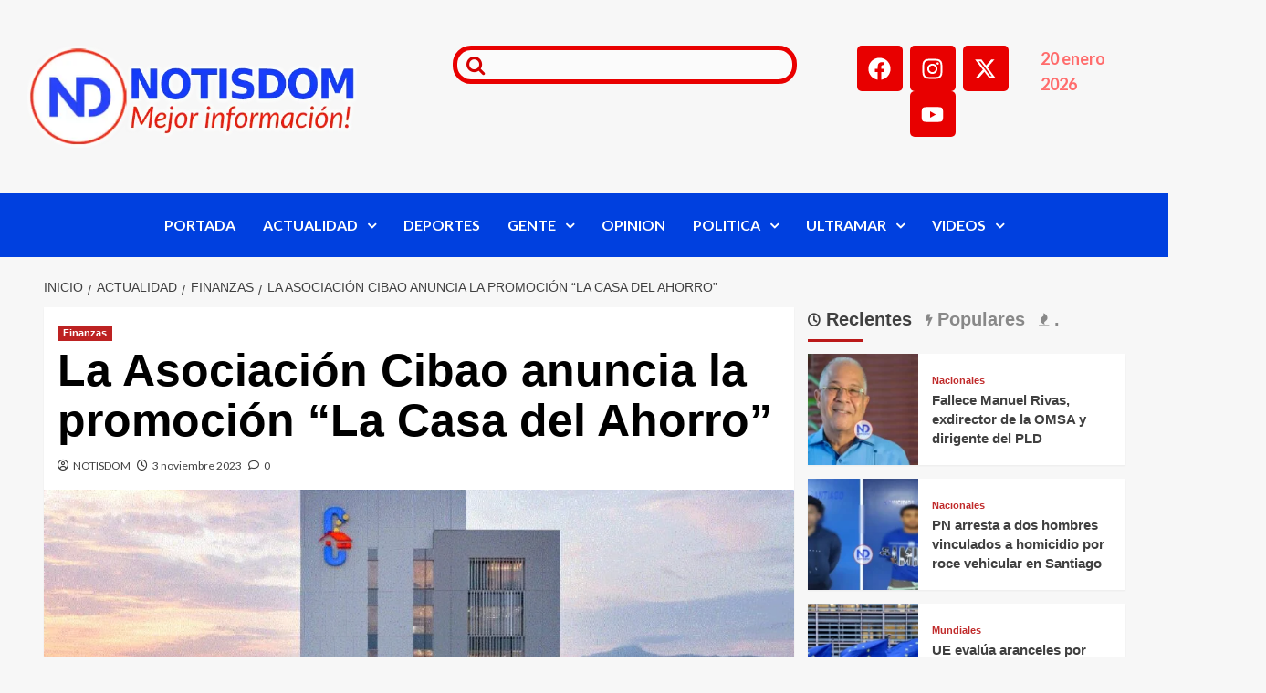

--- FILE ---
content_type: text/html; charset=UTF-8
request_url: https://notisdom.com/la-asociacion-cibao-anuncia-la-promocion-la-casa-del-ahorro/
body_size: 69538
content:
<!DOCTYPE html><html lang="es" prefix="og: https://ogp.me/ns#"><head><script data-no-optimize="1">var litespeed_docref=sessionStorage.getItem("litespeed_docref");litespeed_docref&&(Object.defineProperty(document,"referrer",{get:function(){return litespeed_docref}}),sessionStorage.removeItem("litespeed_docref"));</script> <meta charset="UTF-8"><meta name="viewport" content="width=device-width, initial-scale=1"><link rel="profile" href="https://gmpg.org/xfn/11"><link rel='preload' href='https://fonts.googleapis.com/css?family=Source%2BSans%2BPro%3A400%2C700%7CLato%3A400%2C700&#038;subset=latin&#038;display=swap' as='style' onload="this.onload=null;this.rel='stylesheet'" type='text/css' media='all' crossorigin='anonymous'><link rel='preconnect' href='https://fonts.googleapis.com' crossorigin='anonymous'><link rel='preconnect' href='https://fonts.gstatic.com' crossorigin='anonymous'><title>La Asociación Cibao anuncia la promoción “La Casa del Ahorro”</title><meta name="description" content="La mejor información en NOTISDOM, Nacionales de República Dominicana e Internacionales del Mundo."/><meta name="robots" content="follow, index, max-snippet:-1, max-video-preview:-1, max-image-preview:large"/><link rel="canonical" href="https://notisdom.com/la-asociacion-cibao-anuncia-la-promocion-la-casa-del-ahorro/" /><meta property="og:locale" content="es_ES" /><meta property="og:type" content="article" /><meta property="og:title" content="La Asociación Cibao anuncia la promoción “La Casa del Ahorro”" /><meta property="og:description" content="La mejor información en NOTISDOM, Nacionales de República Dominicana e Internacionales del Mundo." /><meta property="og:url" content="https://notisdom.com/la-asociacion-cibao-anuncia-la-promocion-la-casa-del-ahorro/" /><meta property="og:site_name" content="NOTISDOM" /><meta property="article:publisher" content="https://www.facebook.com/NotisDom" /><meta property="article:section" content="Finanzas" /><meta property="og:updated_time" content="2023-11-03T14:17:16-04:00" /><meta property="og:image" content="https://notisdom.com/wp-content/uploads/2023/11/ASOCIACION-CIBAO-5.jpg" /><meta property="og:image:secure_url" content="https://notisdom.com/wp-content/uploads/2023/11/ASOCIACION-CIBAO-5.jpg" /><meta property="og:image:width" content="1200" /><meta property="og:image:height" content="680" /><meta property="og:image:alt" content="La Asociación Cibao anuncia la promoción “La Casa del Ahorro”" /><meta property="og:image:type" content="image/jpeg" /><meta property="article:published_time" content="2023-11-03T14:17:12-04:00" /><meta property="article:modified_time" content="2023-11-03T14:17:16-04:00" /><meta name="twitter:card" content="summary_large_image" /><meta name="twitter:title" content="La Asociación Cibao anuncia la promoción “La Casa del Ahorro”" /><meta name="twitter:description" content="La mejor información en NOTISDOM, Nacionales de República Dominicana e Internacionales del Mundo." /><meta name="twitter:site" content="@NotisDom" /><meta name="twitter:creator" content="@NotisDom" /><meta name="twitter:image" content="https://notisdom.com/wp-content/uploads/2023/11/ASOCIACION-CIBAO-5.jpg" /><meta name="twitter:label1" content="Escrito por" /><meta name="twitter:data1" content="NOTISDOM" /><meta name="twitter:label2" content="Tiempo de lectura" /><meta name="twitter:data2" content="1 minuto" /> <script type="application/ld+json" class="rank-math-schema">{"@context":"https://schema.org","@graph":[{"@type":["NewsMediaOrganization","Organization"],"@id":"https://notisdom.com/#organization","name":"NOTISDOM","url":"https://notisdom.com","sameAs":["https://www.facebook.com/NotisDom","https://twitter.com/NotisDom","https://www.instagram.com/notisdomoficial/","https://www.youtube.com/@notisdom"],"logo":{"@type":"ImageObject","@id":"https://notisdom.com/#logo","url":"https://notisdom.com/wp-content/uploads/2025/10/Logo-ND-Header-Retina-NUEVO-1-1.webp","contentUrl":"https://notisdom.com/wp-content/uploads/2025/10/Logo-ND-Header-Retina-NUEVO-1-1.webp","caption":"NOTISDOM","inLanguage":"es","width":"544","height":"169"}},{"@type":"WebSite","@id":"https://notisdom.com/#website","url":"https://notisdom.com","name":"NOTISDOM","alternateName":"Noticias Dominicanas","publisher":{"@id":"https://notisdom.com/#organization"},"inLanguage":"es"},{"@type":"ImageObject","@id":"https://notisdom.com/wp-content/uploads/2023/11/ASOCIACION-CIBAO-5.jpg","url":"https://notisdom.com/wp-content/uploads/2023/11/ASOCIACION-CIBAO-5.jpg","width":"1200","height":"680","inLanguage":"es"},{"@type":"BreadcrumbList","@id":"https://notisdom.com/la-asociacion-cibao-anuncia-la-promocion-la-casa-del-ahorro/#breadcrumb","itemListElement":[{"@type":"ListItem","position":"1","item":{"@id":"https://notisdom.com","name":"Portada"}},{"@type":"ListItem","position":"2","item":{"@id":"https://notisdom.com/la-asociacion-cibao-anuncia-la-promocion-la-casa-del-ahorro/","name":"La Asociaci\u00f3n Cibao anuncia la promoci\u00f3n \u201cLa Casa del Ahorro\u201d"}}]},{"@type":"WebPage","@id":"https://notisdom.com/la-asociacion-cibao-anuncia-la-promocion-la-casa-del-ahorro/#webpage","url":"https://notisdom.com/la-asociacion-cibao-anuncia-la-promocion-la-casa-del-ahorro/","name":"La Asociaci\u00f3n Cibao anuncia la promoci\u00f3n \u201cLa Casa del Ahorro\u201d","datePublished":"2023-11-03T14:17:12-04:00","dateModified":"2023-11-03T14:17:16-04:00","isPartOf":{"@id":"https://notisdom.com/#website"},"primaryImageOfPage":{"@id":"https://notisdom.com/wp-content/uploads/2023/11/ASOCIACION-CIBAO-5.jpg"},"inLanguage":"es","breadcrumb":{"@id":"https://notisdom.com/la-asociacion-cibao-anuncia-la-promocion-la-casa-del-ahorro/#breadcrumb"}},{"@type":"Person","@id":"https://notisdom.com/author/notisdom/","name":"NOTISDOM","url":"https://notisdom.com/author/notisdom/","image":{"@type":"ImageObject","@id":"https://notisdom.com/wp-content/litespeed/avatar/4e0a72ff680ab2f5583a22641f0fd57b.jpg?ver=1768877147","url":"https://notisdom.com/wp-content/litespeed/avatar/4e0a72ff680ab2f5583a22641f0fd57b.jpg?ver=1768877147","caption":"NOTISDOM","inLanguage":"es"},"sameAs":["https://notisdom.com"],"worksFor":{"@id":"https://notisdom.com/#organization"}},{"@type":"BlogPosting","headline":"La Asociaci\u00f3n Cibao anuncia la promoci\u00f3n \u201cLa Casa del Ahorro\u201d","datePublished":"2023-11-03T14:17:12-04:00","dateModified":"2023-11-03T14:17:16-04:00","author":{"@id":"https://notisdom.com/author/notisdom/","name":"NOTISDOM"},"publisher":{"@id":"https://notisdom.com/#organization"},"description":"La mejor informaci\u00f3n en NOTISDOM, Nacionales de Rep\u00fablica Dominicana e Internacionales del Mundo.","name":"La Asociaci\u00f3n Cibao anuncia la promoci\u00f3n \u201cLa Casa del Ahorro\u201d","@id":"https://notisdom.com/la-asociacion-cibao-anuncia-la-promocion-la-casa-del-ahorro/#richSnippet","isPartOf":{"@id":"https://notisdom.com/la-asociacion-cibao-anuncia-la-promocion-la-casa-del-ahorro/#webpage"},"image":{"@id":"https://notisdom.com/wp-content/uploads/2023/11/ASOCIACION-CIBAO-5.jpg"},"inLanguage":"es","mainEntityOfPage":{"@id":"https://notisdom.com/la-asociacion-cibao-anuncia-la-promocion-la-casa-del-ahorro/#webpage"}}]}</script> <link rel='dns-prefetch' href='//platform-api.sharethis.com' /><link rel='dns-prefetch' href='//www.googletagmanager.com' /><link rel='dns-prefetch' href='//fonts.googleapis.com' /><link rel='dns-prefetch' href='//pagead2.googlesyndication.com' /><link rel='dns-prefetch' href='//fundingchoicesmessages.google.com' /><link rel='preconnect' href='https://fonts.googleapis.com' /><link rel='preconnect' href='https://fonts.gstatic.com' /><link rel='preconnect' href='//fonts.gstatic.com' /><link rel="alternate" type="application/rss+xml" title="NOTISDOM &raquo; Feed" href="https://notisdom.com/feed/" /><link rel="alternate" type="application/rss+xml" title="NOTISDOM &raquo; Feed de los comentarios" href="https://notisdom.com/comments/feed/" /><link rel="alternate" type="application/rss+xml" title="NOTISDOM &raquo; Comentario La Asociación Cibao anuncia la promoción “La Casa del Ahorro” del feed" href="https://notisdom.com/la-asociacion-cibao-anuncia-la-promocion-la-casa-del-ahorro/feed/" /><link rel="alternate" title="oEmbed (JSON)" type="application/json+oembed" href="https://notisdom.com/wp-json/oembed/1.0/embed?url=https%3A%2F%2Fnotisdom.com%2Fla-asociacion-cibao-anuncia-la-promocion-la-casa-del-ahorro%2F" /><link rel="alternate" title="oEmbed (XML)" type="text/xml+oembed" href="https://notisdom.com/wp-json/oembed/1.0/embed?url=https%3A%2F%2Fnotisdom.com%2Fla-asociacion-cibao-anuncia-la-promocion-la-casa-del-ahorro%2F&#038;format=xml" /><style id='wp-img-auto-sizes-contain-inline-css' type='text/css'>img:is([sizes=auto i],[sizes^="auto," i]){contain-intrinsic-size:3000px 1500px}
/*# sourceURL=wp-img-auto-sizes-contain-inline-css */</style><link data-optimized="2" rel="stylesheet" href="https://notisdom.com/wp-content/litespeed/css/bd1deea92f04baaab1c18b4184c74cff.css?ver=3633f" /><style id='wp-block-library-theme-inline-css' type='text/css'>.wp-block-audio :where(figcaption){color:#555;font-size:13px;text-align:center}.is-dark-theme .wp-block-audio :where(figcaption){color:#ffffffa6}.wp-block-audio{margin:0 0 1em}.wp-block-code{border:1px solid #ccc;border-radius:4px;font-family:Menlo,Consolas,monaco,monospace;padding:.8em 1em}.wp-block-embed :where(figcaption){color:#555;font-size:13px;text-align:center}.is-dark-theme .wp-block-embed :where(figcaption){color:#ffffffa6}.wp-block-embed{margin:0 0 1em}.blocks-gallery-caption{color:#555;font-size:13px;text-align:center}.is-dark-theme .blocks-gallery-caption{color:#ffffffa6}:root :where(.wp-block-image figcaption){color:#555;font-size:13px;text-align:center}.is-dark-theme :root :where(.wp-block-image figcaption){color:#ffffffa6}.wp-block-image{margin:0 0 1em}.wp-block-pullquote{border-bottom:4px solid;border-top:4px solid;color:currentColor;margin-bottom:1.75em}.wp-block-pullquote :where(cite),.wp-block-pullquote :where(footer),.wp-block-pullquote__citation{color:currentColor;font-size:.8125em;font-style:normal;text-transform:uppercase}.wp-block-quote{border-left:.25em solid;margin:0 0 1.75em;padding-left:1em}.wp-block-quote cite,.wp-block-quote footer{color:currentColor;font-size:.8125em;font-style:normal;position:relative}.wp-block-quote:where(.has-text-align-right){border-left:none;border-right:.25em solid;padding-left:0;padding-right:1em}.wp-block-quote:where(.has-text-align-center){border:none;padding-left:0}.wp-block-quote.is-large,.wp-block-quote.is-style-large,.wp-block-quote:where(.is-style-plain){border:none}.wp-block-search .wp-block-search__label{font-weight:700}.wp-block-search__button{border:1px solid #ccc;padding:.375em .625em}:where(.wp-block-group.has-background){padding:1.25em 2.375em}.wp-block-separator.has-css-opacity{opacity:.4}.wp-block-separator{border:none;border-bottom:2px solid;margin-left:auto;margin-right:auto}.wp-block-separator.has-alpha-channel-opacity{opacity:1}.wp-block-separator:not(.is-style-wide):not(.is-style-dots){width:100px}.wp-block-separator.has-background:not(.is-style-dots){border-bottom:none;height:1px}.wp-block-separator.has-background:not(.is-style-wide):not(.is-style-dots){height:2px}.wp-block-table{margin:0 0 1em}.wp-block-table td,.wp-block-table th{word-break:normal}.wp-block-table :where(figcaption){color:#555;font-size:13px;text-align:center}.is-dark-theme .wp-block-table :where(figcaption){color:#ffffffa6}.wp-block-video :where(figcaption){color:#555;font-size:13px;text-align:center}.is-dark-theme .wp-block-video :where(figcaption){color:#ffffffa6}.wp-block-video{margin:0 0 1em}:root :where(.wp-block-template-part.has-background){margin-bottom:0;margin-top:0;padding:1.25em 2.375em}
/*# sourceURL=/wp-includes/css/dist/block-library/theme.min.css */</style><style id='global-styles-inline-css' type='text/css'>:root{--wp--preset--aspect-ratio--square: 1;--wp--preset--aspect-ratio--4-3: 4/3;--wp--preset--aspect-ratio--3-4: 3/4;--wp--preset--aspect-ratio--3-2: 3/2;--wp--preset--aspect-ratio--2-3: 2/3;--wp--preset--aspect-ratio--16-9: 16/9;--wp--preset--aspect-ratio--9-16: 9/16;--wp--preset--color--black: #000000;--wp--preset--color--cyan-bluish-gray: #abb8c3;--wp--preset--color--white: #ffffff;--wp--preset--color--pale-pink: #f78da7;--wp--preset--color--vivid-red: #cf2e2e;--wp--preset--color--luminous-vivid-orange: #ff6900;--wp--preset--color--luminous-vivid-amber: #fcb900;--wp--preset--color--light-green-cyan: #7bdcb5;--wp--preset--color--vivid-green-cyan: #00d084;--wp--preset--color--pale-cyan-blue: #8ed1fc;--wp--preset--color--vivid-cyan-blue: #0693e3;--wp--preset--color--vivid-purple: #9b51e0;--wp--preset--gradient--vivid-cyan-blue-to-vivid-purple: linear-gradient(135deg,rgb(6,147,227) 0%,rgb(155,81,224) 100%);--wp--preset--gradient--light-green-cyan-to-vivid-green-cyan: linear-gradient(135deg,rgb(122,220,180) 0%,rgb(0,208,130) 100%);--wp--preset--gradient--luminous-vivid-amber-to-luminous-vivid-orange: linear-gradient(135deg,rgb(252,185,0) 0%,rgb(255,105,0) 100%);--wp--preset--gradient--luminous-vivid-orange-to-vivid-red: linear-gradient(135deg,rgb(255,105,0) 0%,rgb(207,46,46) 100%);--wp--preset--gradient--very-light-gray-to-cyan-bluish-gray: linear-gradient(135deg,rgb(238,238,238) 0%,rgb(169,184,195) 100%);--wp--preset--gradient--cool-to-warm-spectrum: linear-gradient(135deg,rgb(74,234,220) 0%,rgb(151,120,209) 20%,rgb(207,42,186) 40%,rgb(238,44,130) 60%,rgb(251,105,98) 80%,rgb(254,248,76) 100%);--wp--preset--gradient--blush-light-purple: linear-gradient(135deg,rgb(255,206,236) 0%,rgb(152,150,240) 100%);--wp--preset--gradient--blush-bordeaux: linear-gradient(135deg,rgb(254,205,165) 0%,rgb(254,45,45) 50%,rgb(107,0,62) 100%);--wp--preset--gradient--luminous-dusk: linear-gradient(135deg,rgb(255,203,112) 0%,rgb(199,81,192) 50%,rgb(65,88,208) 100%);--wp--preset--gradient--pale-ocean: linear-gradient(135deg,rgb(255,245,203) 0%,rgb(182,227,212) 50%,rgb(51,167,181) 100%);--wp--preset--gradient--electric-grass: linear-gradient(135deg,rgb(202,248,128) 0%,rgb(113,206,126) 100%);--wp--preset--gradient--midnight: linear-gradient(135deg,rgb(2,3,129) 0%,rgb(40,116,252) 100%);--wp--preset--font-size--small: 13px;--wp--preset--font-size--medium: 20px;--wp--preset--font-size--large: 36px;--wp--preset--font-size--x-large: 42px;--wp--preset--spacing--20: 0.44rem;--wp--preset--spacing--30: 0.67rem;--wp--preset--spacing--40: 1rem;--wp--preset--spacing--50: 1.5rem;--wp--preset--spacing--60: 2.25rem;--wp--preset--spacing--70: 3.38rem;--wp--preset--spacing--80: 5.06rem;--wp--preset--shadow--natural: 6px 6px 9px rgba(0, 0, 0, 0.2);--wp--preset--shadow--deep: 12px 12px 50px rgba(0, 0, 0, 0.4);--wp--preset--shadow--sharp: 6px 6px 0px rgba(0, 0, 0, 0.2);--wp--preset--shadow--outlined: 6px 6px 0px -3px rgb(255, 255, 255), 6px 6px rgb(0, 0, 0);--wp--preset--shadow--crisp: 6px 6px 0px rgb(0, 0, 0);}:root { --wp--style--global--content-size: 800px;--wp--style--global--wide-size: 1200px; }:where(body) { margin: 0; }.wp-site-blocks > .alignleft { float: left; margin-right: 2em; }.wp-site-blocks > .alignright { float: right; margin-left: 2em; }.wp-site-blocks > .aligncenter { justify-content: center; margin-left: auto; margin-right: auto; }:where(.wp-site-blocks) > * { margin-block-start: 24px; margin-block-end: 0; }:where(.wp-site-blocks) > :first-child { margin-block-start: 0; }:where(.wp-site-blocks) > :last-child { margin-block-end: 0; }:root { --wp--style--block-gap: 24px; }:root :where(.is-layout-flow) > :first-child{margin-block-start: 0;}:root :where(.is-layout-flow) > :last-child{margin-block-end: 0;}:root :where(.is-layout-flow) > *{margin-block-start: 24px;margin-block-end: 0;}:root :where(.is-layout-constrained) > :first-child{margin-block-start: 0;}:root :where(.is-layout-constrained) > :last-child{margin-block-end: 0;}:root :where(.is-layout-constrained) > *{margin-block-start: 24px;margin-block-end: 0;}:root :where(.is-layout-flex){gap: 24px;}:root :where(.is-layout-grid){gap: 24px;}.is-layout-flow > .alignleft{float: left;margin-inline-start: 0;margin-inline-end: 2em;}.is-layout-flow > .alignright{float: right;margin-inline-start: 2em;margin-inline-end: 0;}.is-layout-flow > .aligncenter{margin-left: auto !important;margin-right: auto !important;}.is-layout-constrained > .alignleft{float: left;margin-inline-start: 0;margin-inline-end: 2em;}.is-layout-constrained > .alignright{float: right;margin-inline-start: 2em;margin-inline-end: 0;}.is-layout-constrained > .aligncenter{margin-left: auto !important;margin-right: auto !important;}.is-layout-constrained > :where(:not(.alignleft):not(.alignright):not(.alignfull)){max-width: var(--wp--style--global--content-size);margin-left: auto !important;margin-right: auto !important;}.is-layout-constrained > .alignwide{max-width: var(--wp--style--global--wide-size);}body .is-layout-flex{display: flex;}.is-layout-flex{flex-wrap: wrap;align-items: center;}.is-layout-flex > :is(*, div){margin: 0;}body .is-layout-grid{display: grid;}.is-layout-grid > :is(*, div){margin: 0;}body{padding-top: 0px;padding-right: 0px;padding-bottom: 0px;padding-left: 0px;}a:where(:not(.wp-element-button)){text-decoration: none;}:root :where(.wp-element-button, .wp-block-button__link){background-color: #32373c;border-radius: 0;border-width: 0;color: #fff;font-family: inherit;font-size: inherit;font-style: inherit;font-weight: inherit;letter-spacing: inherit;line-height: inherit;padding-top: calc(0.667em + 2px);padding-right: calc(1.333em + 2px);padding-bottom: calc(0.667em + 2px);padding-left: calc(1.333em + 2px);text-decoration: none;text-transform: inherit;}.has-black-color{color: var(--wp--preset--color--black) !important;}.has-cyan-bluish-gray-color{color: var(--wp--preset--color--cyan-bluish-gray) !important;}.has-white-color{color: var(--wp--preset--color--white) !important;}.has-pale-pink-color{color: var(--wp--preset--color--pale-pink) !important;}.has-vivid-red-color{color: var(--wp--preset--color--vivid-red) !important;}.has-luminous-vivid-orange-color{color: var(--wp--preset--color--luminous-vivid-orange) !important;}.has-luminous-vivid-amber-color{color: var(--wp--preset--color--luminous-vivid-amber) !important;}.has-light-green-cyan-color{color: var(--wp--preset--color--light-green-cyan) !important;}.has-vivid-green-cyan-color{color: var(--wp--preset--color--vivid-green-cyan) !important;}.has-pale-cyan-blue-color{color: var(--wp--preset--color--pale-cyan-blue) !important;}.has-vivid-cyan-blue-color{color: var(--wp--preset--color--vivid-cyan-blue) !important;}.has-vivid-purple-color{color: var(--wp--preset--color--vivid-purple) !important;}.has-black-background-color{background-color: var(--wp--preset--color--black) !important;}.has-cyan-bluish-gray-background-color{background-color: var(--wp--preset--color--cyan-bluish-gray) !important;}.has-white-background-color{background-color: var(--wp--preset--color--white) !important;}.has-pale-pink-background-color{background-color: var(--wp--preset--color--pale-pink) !important;}.has-vivid-red-background-color{background-color: var(--wp--preset--color--vivid-red) !important;}.has-luminous-vivid-orange-background-color{background-color: var(--wp--preset--color--luminous-vivid-orange) !important;}.has-luminous-vivid-amber-background-color{background-color: var(--wp--preset--color--luminous-vivid-amber) !important;}.has-light-green-cyan-background-color{background-color: var(--wp--preset--color--light-green-cyan) !important;}.has-vivid-green-cyan-background-color{background-color: var(--wp--preset--color--vivid-green-cyan) !important;}.has-pale-cyan-blue-background-color{background-color: var(--wp--preset--color--pale-cyan-blue) !important;}.has-vivid-cyan-blue-background-color{background-color: var(--wp--preset--color--vivid-cyan-blue) !important;}.has-vivid-purple-background-color{background-color: var(--wp--preset--color--vivid-purple) !important;}.has-black-border-color{border-color: var(--wp--preset--color--black) !important;}.has-cyan-bluish-gray-border-color{border-color: var(--wp--preset--color--cyan-bluish-gray) !important;}.has-white-border-color{border-color: var(--wp--preset--color--white) !important;}.has-pale-pink-border-color{border-color: var(--wp--preset--color--pale-pink) !important;}.has-vivid-red-border-color{border-color: var(--wp--preset--color--vivid-red) !important;}.has-luminous-vivid-orange-border-color{border-color: var(--wp--preset--color--luminous-vivid-orange) !important;}.has-luminous-vivid-amber-border-color{border-color: var(--wp--preset--color--luminous-vivid-amber) !important;}.has-light-green-cyan-border-color{border-color: var(--wp--preset--color--light-green-cyan) !important;}.has-vivid-green-cyan-border-color{border-color: var(--wp--preset--color--vivid-green-cyan) !important;}.has-pale-cyan-blue-border-color{border-color: var(--wp--preset--color--pale-cyan-blue) !important;}.has-vivid-cyan-blue-border-color{border-color: var(--wp--preset--color--vivid-cyan-blue) !important;}.has-vivid-purple-border-color{border-color: var(--wp--preset--color--vivid-purple) !important;}.has-vivid-cyan-blue-to-vivid-purple-gradient-background{background: var(--wp--preset--gradient--vivid-cyan-blue-to-vivid-purple) !important;}.has-light-green-cyan-to-vivid-green-cyan-gradient-background{background: var(--wp--preset--gradient--light-green-cyan-to-vivid-green-cyan) !important;}.has-luminous-vivid-amber-to-luminous-vivid-orange-gradient-background{background: var(--wp--preset--gradient--luminous-vivid-amber-to-luminous-vivid-orange) !important;}.has-luminous-vivid-orange-to-vivid-red-gradient-background{background: var(--wp--preset--gradient--luminous-vivid-orange-to-vivid-red) !important;}.has-very-light-gray-to-cyan-bluish-gray-gradient-background{background: var(--wp--preset--gradient--very-light-gray-to-cyan-bluish-gray) !important;}.has-cool-to-warm-spectrum-gradient-background{background: var(--wp--preset--gradient--cool-to-warm-spectrum) !important;}.has-blush-light-purple-gradient-background{background: var(--wp--preset--gradient--blush-light-purple) !important;}.has-blush-bordeaux-gradient-background{background: var(--wp--preset--gradient--blush-bordeaux) !important;}.has-luminous-dusk-gradient-background{background: var(--wp--preset--gradient--luminous-dusk) !important;}.has-pale-ocean-gradient-background{background: var(--wp--preset--gradient--pale-ocean) !important;}.has-electric-grass-gradient-background{background: var(--wp--preset--gradient--electric-grass) !important;}.has-midnight-gradient-background{background: var(--wp--preset--gradient--midnight) !important;}.has-small-font-size{font-size: var(--wp--preset--font-size--small) !important;}.has-medium-font-size{font-size: var(--wp--preset--font-size--medium) !important;}.has-large-font-size{font-size: var(--wp--preset--font-size--large) !important;}.has-x-large-font-size{font-size: var(--wp--preset--font-size--x-large) !important;}
:root :where(.wp-block-button .wp-block-button__link){border-radius: 0;}
:root :where(.wp-block-pullquote){font-size: 1.5em;line-height: 1.6;}
:root :where(.wp-block-heading){line-height: 1.3;}
/*# sourceURL=global-styles-inline-css */</style><style id='heateor_sss_frontend_css-inline-css' type='text/css'>.heateor_sss_button_instagram span.heateor_sss_svg,a.heateor_sss_instagram span.heateor_sss_svg{background:radial-gradient(circle at 30% 107%,#fdf497 0,#fdf497 5%,#fd5949 45%,#d6249f 60%,#285aeb 90%)}.heateor_sss_horizontal_sharing .heateor_sss_svg,.heateor_sss_standard_follow_icons_container .heateor_sss_svg{color:#fff;border-width:0px;border-style:solid;border-color:transparent}.heateor_sss_horizontal_sharing .heateorSssTCBackground{color:#666}.heateor_sss_horizontal_sharing span.heateor_sss_svg:hover,.heateor_sss_standard_follow_icons_container span.heateor_sss_svg:hover{border-color:transparent;}.heateor_sss_vertical_sharing span.heateor_sss_svg,.heateor_sss_floating_follow_icons_container span.heateor_sss_svg{color:#fff;border-width:0px;border-style:solid;border-color:transparent;}.heateor_sss_vertical_sharing .heateorSssTCBackground{color:#666;}.heateor_sss_vertical_sharing span.heateor_sss_svg:hover,.heateor_sss_floating_follow_icons_container span.heateor_sss_svg:hover{border-color:transparent;}@media screen and (max-width:783px) {.heateor_sss_vertical_sharing{display:none!important}}div.heateor_sss_sharing_title{text-align:center}div.heateor_sss_sharing_ul{width:100%;text-align:center;}div.heateor_sss_horizontal_sharing div.heateor_sss_sharing_ul a{float:none!important;display:inline-block;}
/*# sourceURL=heateor_sss_frontend_css-inline-css */</style> <script type="litespeed/javascript" data-src="//platform-api.sharethis.com/js/sharethis.js?ver=2.3.6#property=68efd3ddcb42c6c126e117a9&amp;product=inline-buttons&amp;source=sharethis-share-buttons-wordpress" id="share-this-share-buttons-mu-js"></script> 
 <script type="litespeed/javascript" data-src="https://www.googletagmanager.com/gtag/js?id=GT-KFT4FN4" id="google_gtagjs-js"></script> <script id="google_gtagjs-js-after" type="litespeed/javascript">window.dataLayer=window.dataLayer||[];function gtag(){dataLayer.push(arguments)}
gtag("set","linker",{"domains":["notisdom.com"]});gtag("js",new Date());gtag("set","developer_id.dZTNiMT",!0);gtag("config","GT-KFT4FN4")</script> <link rel="https://api.w.org/" href="https://notisdom.com/wp-json/" /><link rel="alternate" title="JSON" type="application/json" href="https://notisdom.com/wp-json/wp/v2/posts/125605" /><link rel="EditURI" type="application/rsd+xml" title="RSD" href="https://notisdom.com/xmlrpc.php?rsd" /><meta name="generator" content="WordPress 6.9" /><link rel='shortlink' href='https://notisdom.com/?p=125605' /><meta name="generator" content="Site Kit by Google 1.170.0" /><meta property="og:locale" content="es_ES" /><meta property="og:type" content="article" /><meta property="og:title" content="La Asociación Cibao anuncia la promoción “La Casa del Ahorro”" /><meta property="og:description" content="Comparte en tus Redes SocialesSANTO DOMINGO.- La Asociación Cibao de Ahorros y Préstamos (ACAP) anunció,…" /><meta property="og:url" content="https://notisdom.com/la-asociacion-cibao-anuncia-la-promocion-la-casa-del-ahorro/" /><meta property="og:site_name" content="NOTISDOM" /><meta property="og:image" content="https://notisdom.com/wp-content/uploads/2023/11/ASOCIACION-CIBAO-5.jpg" /><meta property="og:image:width" content="1200" /><meta property="og:image:height" content="680" /><meta name="twitter:card" content="summary_large_image" /><meta name="twitter:image" content="https://notisdom.com/wp-content/uploads/2023/11/ASOCIACION-CIBAO-5.jpg" /><link rel="pingback" href="https://notisdom.com/xmlrpc.php"><meta name="google-adsense-platform-account" content="ca-host-pub-2644536267352236"><meta name="google-adsense-platform-domain" content="sitekit.withgoogle.com"><meta name="generator" content="Elementor 3.34.1; features: e_font_icon_svg, additional_custom_breakpoints; settings: css_print_method-external, google_font-enabled, font_display-swap"><style>.e-con.e-parent:nth-of-type(n+4):not(.e-lazyloaded):not(.e-no-lazyload),
				.e-con.e-parent:nth-of-type(n+4):not(.e-lazyloaded):not(.e-no-lazyload) * {
					background-image: none !important;
				}
				@media screen and (max-height: 1024px) {
					.e-con.e-parent:nth-of-type(n+3):not(.e-lazyloaded):not(.e-no-lazyload),
					.e-con.e-parent:nth-of-type(n+3):not(.e-lazyloaded):not(.e-no-lazyload) * {
						background-image: none !important;
					}
				}
				@media screen and (max-height: 640px) {
					.e-con.e-parent:nth-of-type(n+2):not(.e-lazyloaded):not(.e-no-lazyload),
					.e-con.e-parent:nth-of-type(n+2):not(.e-lazyloaded):not(.e-no-lazyload) * {
						background-image: none !important;
					}
				}</style><style type="text/css">.site-title a,
            .site-header .site-branding .site-title a:visited,
            .site-header .site-branding .site-title a:hover,
            .site-description {
                color: #000000            }

            body.aft-dark-mode .site-title a,
      body.aft-dark-mode .site-header .site-branding .site-title a:visited,
      body.aft-dark-mode .site-header .site-branding .site-title a:hover,
      body.aft-dark-mode .site-description {
        color: #ffffff;
      }

            .site-branding .site-title {
                font-size: 48px;
            }

            @media only screen and (max-width: 640px) {
                .header-layout-3 .site-header .site-branding .site-title,
                .site-branding .site-title {
                    font-size: 60px;

                }
              }   

           @media only screen and (max-width: 375px) {
               .header-layout-3 .site-header .site-branding .site-title,
               .site-branding .site-title {
                        font-size: 50px;

                    }
                }
                
                    .elementor-template-full-width .elementor-section.elementor-section-full_width > .elementor-container,
        .elementor-template-full-width .elementor-section.elementor-section-boxed > .elementor-container{
            max-width: 1200px;
        }
        @media (min-width: 1600px){
            .elementor-template-full-width .elementor-section.elementor-section-full_width > .elementor-container,
            .elementor-template-full-width .elementor-section.elementor-section-boxed > .elementor-container{
                max-width: 1600px;
            }
        }
        
        .align-content-left .elementor-section-stretched,
        .align-content-right .elementor-section-stretched {
            max-width: 100%;
            left: 0 !important;
        }</style> <script type="litespeed/javascript" data-src="https://pagead2.googlesyndication.com/pagead/js/adsbygoogle.js?client=ca-pub-4453857096880259&amp;host=ca-host-pub-2644536267352236" crossorigin="anonymous"></script>  <script type="litespeed/javascript" data-src="https://fundingchoicesmessages.google.com/i/pub-4453857096880259?ers=1" nonce="nN96yAxE3eB3H8K7Kj_RrQ"></script><script nonce="nN96yAxE3eB3H8K7Kj_RrQ" type="litespeed/javascript">(function(){function signalGooglefcPresent(){if(!window.frames.googlefcPresent){if(document.body){const iframe=document.createElement('iframe');iframe.style='width: 0; height: 0; border: none; z-index: -1000; left: -1000px; top: -1000px;';iframe.style.display='none';iframe.name='googlefcPresent';document.body.appendChild(iframe)}else{setTimeout(signalGooglefcPresent,0)}}}signalGooglefcPresent()})()</script>  <script type="litespeed/javascript">(function(){'use strict';function aa(a){var b=0;return function(){return b<a.length?{done:!1,value:a[b++]}:{done:!0}}}var ba="function"==typeof Object.defineProperties?Object.defineProperty:function(a,b,c){if(a==Array.prototype||a==Object.prototype)return a;a[b]=c.value;return a};function ca(a){a=["object"==typeof globalThis&&globalThis,a,"object"==typeof window&&window,"object"==typeof self&&self,"object"==typeof global&&global];for(var b=0;b<a.length;++b){var c=a[b];if(c&&c.Math==Math)return c}throw Error("Cannot find global object");}var da=ca(this);function k(a,b){if(b)a:{var c=da;a=a.split(".");for(var d=0;d<a.length-1;d++){var e=a[d];if(!(e in c))break a;c=c[e]}a=a[a.length-1];d=c[a];b=b(d);b!=d&&null!=b&&ba(c,a,{configurable:!0,writable:!0,value:b})}}
function ea(a){return a.raw=a}function m(a){var b="undefined"!=typeof Symbol&&Symbol.iterator&&a[Symbol.iterator];if(b)return b.call(a);if("number"==typeof a.length)return{next:aa(a)};throw Error(String(a)+" is not an iterable or ArrayLike")}function fa(a){for(var b,c=[];!(b=a.next()).done;)c.push(b.value);return c}var ha="function"==typeof Object.create?Object.create:function(a){function b(){}b.prototype=a;return new b},n;if("function"==typeof Object.setPrototypeOf)n=Object.setPrototypeOf;else{var q;a:{var ia={a:!0},ja={};try{ja.__proto__=ia;q=ja.a;break a}catch(a){}q=!1}n=q?function(a,b){a.__proto__=b;if(a.__proto__!==b)throw new TypeError(a+" is not extensible");return a}:null}var ka=n;function r(a,b){a.prototype=ha(b.prototype);a.prototype.constructor=a;if(ka)ka(a,b);else for(var c in b)if("prototype"!=c)if(Object.defineProperties){var d=Object.getOwnPropertyDescriptor(b,c);d&&Object.defineProperty(a,c,d)}else a[c]=b[c];a.A=b.prototype}function la(){for(var a=Number(this),b=[],c=a;c<arguments.length;c++)b[c-a]=arguments[c];return b}k("Number.MAX_SAFE_INTEGER",function(){return 9007199254740991});k("Number.isFinite",function(a){return a?a:function(b){return"number"!==typeof b?!1:!isNaN(b)&&Infinity!==b&&-Infinity!==b}});k("Number.isInteger",function(a){return a?a:function(b){return Number.isFinite(b)?b===Math.floor(b):!1}});k("Number.isSafeInteger",function(a){return a?a:function(b){return Number.isInteger(b)&&Math.abs(b)<=Number.MAX_SAFE_INTEGER}});k("Math.trunc",function(a){return a?a:function(b){b=Number(b);if(isNaN(b)||Infinity===b||-Infinity===b||0===b)return b;var c=Math.floor(Math.abs(b));return 0>b?-c:c}});k("Object.is",function(a){return a?a:function(b,c){return b===c?0!==b||1/b===1/c:b!==b&&c!==c}});k("Array.prototype.includes",function(a){return a?a:function(b,c){var d=this;d instanceof String&&(d=String(d));var e=d.length;c=c||0;for(0>c&&(c=Math.max(c+e,0));c<e;c++){var f=d[c];if(f===b||Object.is(f,b))return!0}return!1}});k("String.prototype.includes",function(a){return a?a:function(b,c){if(null==this)throw new TypeError("The 'this' value for String.prototype.includes must not be null or undefined");if(b instanceof RegExp)throw new TypeError("First argument to String.prototype.includes must not be a regular expression");return-1!==this.indexOf(b,c||0)}});var t=this||self;function v(a){return a};var w,x;a:{for(var ma=["CLOSURE_FLAGS"],y=t,z=0;z<ma.length;z++)if(y=y[ma[z]],null==y){x=null;break a}x=y}var na=x&&x[610401301];w=null!=na?na:!1;var A,oa=t.navigator;A=oa?oa.userAgentData||null:null;function B(a){return w?A?A.brands.some(function(b){return(b=b.brand)&&-1!=b.indexOf(a)}):!1:!1}function C(a){var b;a:{if(b=t.navigator)if(b=b.userAgent)break a;b=""}return-1!=b.indexOf(a)};function D(){return w?!!A&&0<A.brands.length:!1}function E(){return D()?B("Chromium"):(C("Chrome")||C("CriOS"))&&!(D()?0:C("Edge"))||C("Silk")};var pa=D()?!1:C("Trident")||C("MSIE");!C("Android")||E();E();C("Safari")&&(E()||(D()?0:C("Coast"))||(D()?0:C("Opera"))||(D()?0:C("Edge"))||(D()?B("Microsoft Edge"):C("Edg/"))||D()&&B("Opera"));var qa={},F=null;var ra="undefined"!==typeof Uint8Array,sa=!pa&&"function"===typeof btoa;function G(){return"function"===typeof BigInt};var H=0,I=0;function ta(a){var b=0>a;a=Math.abs(a);var c=a>>>0;a=Math.floor((a-c)/4294967296);b&&(c=m(ua(c,a)),b=c.next().value,a=c.next().value,c=b);H=c>>>0;I=a>>>0}function va(a,b){b>>>=0;a>>>=0;if(2097151>=b)var c=""+(4294967296*b+a);else G()?c=""+(BigInt(b)<<BigInt(32)|BigInt(a)):(c=(a>>>24|b<<8)&16777215,b=b>>16&65535,a=(a&16777215)+6777216*c+6710656*b,c+=8147497*b,b*=2,1E7<=a&&(c+=Math.floor(a/1E7),a%=1E7),1E7<=c&&(b+=Math.floor(c/1E7),c%=1E7),c=b+wa(c)+wa(a));return c}
function wa(a){a=String(a);return"0000000".slice(a.length)+a}function ua(a,b){b=~b;a?a=~a+1:b+=1;return[a,b]};var J;J="function"===typeof Symbol&&"symbol"===typeof Symbol()?Symbol():void 0;var xa=J?function(a,b){a[J]|=b}:function(a,b){void 0!==a.g?a.g|=b:Object.defineProperties(a,{g:{value:b,configurable:!0,writable:!0,enumerable:!1}})},K=J?function(a){return a[J]|0}:function(a){return a.g|0},L=J?function(a){return a[J]}:function(a){return a.g},M=J?function(a,b){a[J]=b;return a}:function(a,b){void 0!==a.g?a.g=b:Object.defineProperties(a,{g:{value:b,configurable:!0,writable:!0,enumerable:!1}});return a};function ya(a,b){M(b,(a|0)&-14591)}function za(a,b){M(b,(a|34)&-14557)}
function Aa(a){a=a>>14&1023;return 0===a?536870912:a};var N={},Ba={};function Ca(a){return!(!a||"object"!==typeof a||a.g!==Ba)}function Da(a){return null!==a&&"object"===typeof a&&!Array.isArray(a)&&a.constructor===Object}function P(a,b,c){if(!Array.isArray(a)||a.length)return!1;var d=K(a);if(d&1)return!0;if(!(b&&(Array.isArray(b)?b.includes(c):b.has(c))))return!1;M(a,d|1);return!0}Object.freeze(new function(){});Object.freeze(new function(){});var Ea=/^-?([1-9][0-9]*|0)(\.[0-9]+)?$/;var Q;function Fa(a,b){Q=b;a=new a(b);Q=void 0;return a}
function R(a,b,c){null==a&&(a=Q);Q=void 0;if(null==a){var d=96;c?(a=[c],d|=512):a=[];b&&(d=d&-16760833|(b&1023)<<14)}else{if(!Array.isArray(a))throw Error();d=K(a);if(d&64)return a;d|=64;if(c&&(d|=512,c!==a[0]))throw Error();a:{c=a;var e=c.length;if(e){var f=e-1;if(Da(c[f])){d|=256;b=f-(+!!(d&512)-1);if(1024<=b)throw Error();d=d&-16760833|(b&1023)<<14;break a}}if(b){b=Math.max(b,e-(+!!(d&512)-1));if(1024<b)throw Error();d=d&-16760833|(b&1023)<<14}}}M(a,d);return a};function Ga(a){switch(typeof a){case "number":return isFinite(a)?a:String(a);case "boolean":return a?1:0;case "object":if(a)if(Array.isArray(a)){if(P(a,void 0,0))return}else if(ra&&null!=a&&a instanceof Uint8Array){if(sa){for(var b="",c=0,d=a.length-10240;c<d;)b+=String.fromCharCode.apply(null,a.subarray(c,c+=10240));b+=String.fromCharCode.apply(null,c?a.subarray(c):a);a=btoa(b)}else{void 0===b&&(b=0);if(!F){F={};c="ABCDEFGHIJKLMNOPQRSTUVWXYZabcdefghijklmnopqrstuvwxyz0123456789".split("");d=["+/=","+/","-_=","-_.","-_"];for(var e=0;5>e;e++){var f=c.concat(d[e].split(""));qa[e]=f;for(var g=0;g<f.length;g++){var h=f[g];void 0===F[h]&&(F[h]=g)}}}b=qa[b];c=Array(Math.floor(a.length/3));d=b[64]||"";for(e=f=0;f<a.length-2;f+=3){var l=a[f],p=a[f+1];h=a[f+2];g=b[l>>2];l=b[(l&3)<<4|p>>4];p=b[(p&15)<<2|h>>6];h=b[h&63];c[e++]=g+l+p+h}g=0;h=d;switch(a.length-f){case 2:g=a[f+1],h=b[(g&15)<<2]||d;case 1:a=a[f],c[e]=b[a>>2]+b[(a&3)<<4|g>>4]+h+d}a=c.join("")}return a}}return a};function Ha(a,b,c){a=Array.prototype.slice.call(a);var d=a.length,e=b&256?a[d-1]:void 0;d+=e?-1:0;for(b=b&512?1:0;b<d;b++)a[b]=c(a[b]);if(e){b=a[b]={};for(var f in e)Object.prototype.hasOwnProperty.call(e,f)&&(b[f]=c(e[f]))}return a}function Ia(a,b,c,d,e){if(null!=a){if(Array.isArray(a))a=P(a,void 0,0)?void 0:e&&K(a)&2?a:Ja(a,b,c,void 0!==d,e);else if(Da(a)){var f={},g;for(g in a)Object.prototype.hasOwnProperty.call(a,g)&&(f[g]=Ia(a[g],b,c,d,e));a=f}else a=b(a,d);return a}}
function Ja(a,b,c,d,e){var f=d||c?K(a):0;d=d?!!(f&32):void 0;a=Array.prototype.slice.call(a);for(var g=0;g<a.length;g++)a[g]=Ia(a[g],b,c,d,e);c&&c(f,a);return a}function Ka(a){return a.s===N?a.toJSON():Ga(a)};function La(a,b,c){c=void 0===c?za:c;if(null!=a){if(ra&&a instanceof Uint8Array)return b?a:new Uint8Array(a);if(Array.isArray(a)){var d=K(a);if(d&2)return a;b&&(b=0===d||!!(d&32)&&!(d&64||!(d&16)));return b?M(a,(d|34)&-12293):Ja(a,La,d&4?za:c,!0,!0)}a.s===N&&(c=a.h,d=L(c),a=d&2?a:Fa(a.constructor,Ma(c,d,!0)));return a}}function Ma(a,b,c){var d=c||b&2?za:ya,e=!!(b&32);a=Ha(a,b,function(f){return La(f,e,d)});xa(a,32|(c?2:0));return a};function Na(a,b){a=a.h;return Oa(a,L(a),b)}function Oa(a,b,c,d){if(-1===c)return null;if(c>=Aa(b)){if(b&256)return a[a.length-1][c]}else{var e=a.length;if(d&&b&256&&(d=a[e-1][c],null!=d))return d;b=c+(+!!(b&512)-1);if(b<e)return a[b]}}function Pa(a,b,c,d,e){var f=Aa(b);if(c>=f||e){var g=b;if(b&256)e=a[a.length-1];else{if(null==d)return;e=a[f+(+!!(b&512)-1)]={};g|=256}e[c]=d;c<f&&(a[c+(+!!(b&512)-1)]=void 0);g!==b&&M(a,g)}else a[c+(+!!(b&512)-1)]=d,b&256&&(a=a[a.length-1],c in a&&delete a[c])}
function Qa(a,b){var c=Ra;var d=void 0===d?!1:d;var e=a.h;var f=L(e),g=Oa(e,f,b,d);if(null!=g&&"object"===typeof g&&g.s===N)c=g;else if(Array.isArray(g)){var h=K(g),l=h;0===l&&(l|=f&32);l|=f&2;l!==h&&M(g,l);c=new c(g)}else c=void 0;c!==g&&null!=c&&Pa(e,f,b,c,d);e=c;if(null==e)return e;a=a.h;f=L(a);f&2||(g=e,c=g.h,h=L(c),g=h&2?Fa(g.constructor,Ma(c,h,!1)):g,g!==e&&(e=g,Pa(a,f,b,e,d)));return e}function Sa(a,b){a=Na(a,b);return null==a||"string"===typeof a?a:void 0}
function Ta(a,b){var c=void 0===c?0:c;a=Na(a,b);if(null!=a)if(b=typeof a,"number"===b?Number.isFinite(a):"string"!==b?0:Ea.test(a))if("number"===typeof a){if(a=Math.trunc(a),!Number.isSafeInteger(a)){ta(a);b=H;var d=I;if(a=d&2147483648)b=~b+1>>>0,d=~d>>>0,0==b&&(d=d+1>>>0);b=4294967296*d+(b>>>0);a=a?-b:b}}else if(b=Math.trunc(Number(a)),Number.isSafeInteger(b))a=String(b);else{if(b=a.indexOf("."),-1!==b&&(a=a.substring(0,b)),!("-"===a[0]?20>a.length||20===a.length&&-922337<Number(a.substring(0,7)):19>a.length||19===a.length&&922337>Number(a.substring(0,6)))){if(16>a.length)ta(Number(a));else if(G())a=BigInt(a),H=Number(a&BigInt(4294967295))>>>0,I=Number(a>>BigInt(32)&BigInt(4294967295));else{b=+("-"===a[0]);I=H=0;d=a.length;for(var e=b,f=(d-b)%6+b;f<=d;e=f,f+=6)e=Number(a.slice(e,f)),I*=1E6,H=1E6*H+e,4294967296<=H&&(I+=Math.trunc(H/4294967296),I>>>=0,H>>>=0);b&&(b=m(ua(H,I)),a=b.next().value,b=b.next().value,H=a,I=b)}a=H;b=I;b&2147483648?G()?a=""+(BigInt(b|0)<<BigInt(32)|BigInt(a>>>0)):(b=m(ua(a,b)),a=b.next().value,b=b.next().value,a="-"+va(a,b)):a=va(a,b)}}else a=void 0;return null!=a?a:c}function S(a,b){a=Sa(a,b);return null!=a?a:""};function T(a,b,c){this.h=R(a,b,c)}T.prototype.toJSON=function(){return Ua(this,Ja(this.h,Ka,void 0,void 0,!1),!0)};T.prototype.s=N;T.prototype.toString=function(){return Ua(this,this.h,!1).toString()};function Ua(a,b,c){var d=a.constructor.v,e=L(c?a.h:b);a=b.length;if(!a)return b;var f;if(Da(c=b[a-1])){a:{var g=c;var h={},l=!1,p;for(p in g)if(Object.prototype.hasOwnProperty.call(g,p)){var u=g[p];if(Array.isArray(u)){var jb=u;if(P(u,d,+p)||Ca(u)&&0===u.size)u=null;u!=jb&&(l=!0)}null!=u?h[p]=u:l=!0}if(l){for(var O in h){g=h;break a}g=null}}g!=c&&(f=!0);a--}for(p=+!!(e&512)-1;0<a;a--){O=a-1;c=b[O];O-=p;if(!(null==c||P(c,d,O)||Ca(c)&&0===c.size))break;var kb=!0}if(!f&&!kb)return b;b=Array.prototype.slice.call(b,0,a);g&&b.push(g);return b};function Va(a){return function(b){if(null==b||""==b)b=new a;else{b=JSON.parse(b);if(!Array.isArray(b))throw Error(void 0);xa(b,32);b=Fa(a,b)}return b}};function Wa(a){this.h=R(a)}r(Wa,T);var Xa=Va(Wa);var U;function V(a){this.g=a}V.prototype.toString=function(){return this.g+""};var Ya={};function Za(a){if(void 0===U){var b=null;var c=t.trustedTypes;if(c&&c.createPolicy){try{b=c.createPolicy("goog#html",{createHTML:v,createScript:v,createScriptURL:v})}catch(d){t.console&&t.console.error(d.message)}U=b}else U=b}a=(b=U)?b.createScriptURL(a):a;return new V(a,Ya)};function $a(){return Math.floor(2147483648*Math.random()).toString(36)+Math.abs(Math.floor(2147483648*Math.random())^Date.now()).toString(36)};function ab(a,b){b=String(b);"application/xhtml+xml"===a.contentType&&(b=b.toLowerCase());return a.createElement(b)}function bb(a){this.g=a||t.document||document};function cb(a,b){a.src=b instanceof V&&b.constructor===V?b.g:"type_error:TrustedResourceUrl";var c,d;(c=(b=null==(d=(c=(a.ownerDocument&&a.ownerDocument.defaultView||window).document).querySelector)?void 0:d.call(c,"script[nonce]"))?b.nonce||b.getAttribute("nonce")||"":"")&&a.setAttribute("nonce",c)};function db(a){a=void 0===a?document:a;return a.createElement("script")};function eb(a,b,c,d,e,f){try{var g=a.g,h=db(g);h.async=!0;cb(h,b);g.head.appendChild(h);h.addEventListener("load",function(){e();d&&g.head.removeChild(h)});h.addEventListener("error",function(){0<c?eb(a,b,c-1,d,e,f):(d&&g.head.removeChild(h),f())})}catch(l){f()}};var fb=t.atob("aHR0cHM6Ly93d3cuZ3N0YXRpYy5jb20vaW1hZ2VzL2ljb25zL21hdGVyaWFsL3N5c3RlbS8xeC93YXJuaW5nX2FtYmVyXzI0ZHAucG5n"),gb=t.atob("WW91IGFyZSBzZWVpbmcgdGhpcyBtZXNzYWdlIGJlY2F1c2UgYWQgb3Igc2NyaXB0IGJsb2NraW5nIHNvZnR3YXJlIGlzIGludGVyZmVyaW5nIHdpdGggdGhpcyBwYWdlLg=="),hb=t.atob("RGlzYWJsZSBhbnkgYWQgb3Igc2NyaXB0IGJsb2NraW5nIHNvZnR3YXJlLCB0aGVuIHJlbG9hZCB0aGlzIHBhZ2Uu");function ib(a,b,c){this.i=a;this.u=b;this.o=c;this.g=null;this.j=[];this.m=!1;this.l=new bb(this.i)}
function lb(a){if(a.i.body&&!a.m){var b=function(){mb(a);t.setTimeout(function(){nb(a,3)},50)};eb(a.l,a.u,2,!0,function(){t[a.o]||b()},b);a.m=!0}}
function mb(a){for(var b=W(1,5),c=0;c<b;c++){var d=X(a);a.i.body.appendChild(d);a.j.push(d)}b=X(a);b.style.bottom="0";b.style.left="0";b.style.position="fixed";b.style.width=W(100,110).toString()+"%";b.style.zIndex=W(2147483544,2147483644).toString();b.style.backgroundColor=ob(249,259,242,252,219,229);b.style.boxShadow="0 0 12px #888";b.style.color=ob(0,10,0,10,0,10);b.style.display="flex";b.style.justifyContent="center";b.style.fontFamily="Roboto, Arial";c=X(a);c.style.width=W(80,85).toString()+"%";c.style.maxWidth=W(750,775).toString()+"px";c.style.margin="24px";c.style.display="flex";c.style.alignItems="flex-start";c.style.justifyContent="center";d=ab(a.l.g,"IMG");d.className=$a();d.src=fb;d.alt="Warning icon";d.style.height="24px";d.style.width="24px";d.style.paddingRight="16px";var e=X(a),f=X(a);f.style.fontWeight="bold";f.textContent=gb;var g=X(a);g.textContent=hb;Y(a,e,f);Y(a,e,g);Y(a,c,d);Y(a,c,e);Y(a,b,c);a.g=b;a.i.body.appendChild(a.g);b=W(1,5);for(c=0;c<b;c++)d=X(a),a.i.body.appendChild(d),a.j.push(d)}function Y(a,b,c){for(var d=W(1,5),e=0;e<d;e++){var f=X(a);b.appendChild(f)}b.appendChild(c);c=W(1,5);for(d=0;d<c;d++)e=X(a),b.appendChild(e)}function W(a,b){return Math.floor(a+Math.random()*(b-a))}function ob(a,b,c,d,e,f){return"rgb("+W(Math.max(a,0),Math.min(b,255)).toString()+","+W(Math.max(c,0),Math.min(d,255)).toString()+","+W(Math.max(e,0),Math.min(f,255)).toString()+")"}function X(a){a=ab(a.l.g,"DIV");a.className=$a();return a}
function nb(a,b){0>=b||null!=a.g&&0!==a.g.offsetHeight&&0!==a.g.offsetWidth||(pb(a),mb(a),t.setTimeout(function(){nb(a,b-1)},50))}function pb(a){for(var b=m(a.j),c=b.next();!c.done;c=b.next())(c=c.value)&&c.parentNode&&c.parentNode.removeChild(c);a.j=[];(b=a.g)&&b.parentNode&&b.parentNode.removeChild(b);a.g=null};function qb(a,b,c,d,e){function f(l){document.body?g(document.body):0<l?t.setTimeout(function(){f(l-1)},e):b()}function g(l){l.appendChild(h);t.setTimeout(function(){h?(0!==h.offsetHeight&&0!==h.offsetWidth?b():a(),h.parentNode&&h.parentNode.removeChild(h)):a()},d)}var h=rb(c);f(3)}function rb(a){var b=document.createElement("div");b.className=a;b.style.width="1px";b.style.height="1px";b.style.position="absolute";b.style.left="-10000px";b.style.top="-10000px";b.style.zIndex="-10000";return b};function Ra(a){this.h=R(a)}r(Ra,T);function sb(a){this.h=R(a)}r(sb,T);var tb=Va(sb);function ub(a){var b=la.apply(1,arguments);if(0===b.length)return Za(a[0]);for(var c=a[0],d=0;d<b.length;d++)c+=encodeURIComponent(b[d])+a[d+1];return Za(c)};function vb(a){if(!a)return null;a=Sa(a,4);var b;null===a||void 0===a?b=null:b=Za(a);return b};var wb=ea([""]),xb=ea([""]);function yb(a,b){this.m=a;this.o=new bb(a.document);this.g=b;this.j=S(this.g,1);this.u=vb(Qa(this.g,2))||ub(wb);this.i=!1;b=vb(Qa(this.g,13))||ub(xb);this.l=new ib(a.document,b,S(this.g,12))}yb.prototype.start=function(){zb(this)};function zb(a){Ab(a);eb(a.o,a.u,3,!1,function(){a:{var b=a.j;var c=t.btoa(b);if(c=t[c]){try{var d=Xa(t.atob(c))}catch(e){b=!1;break a}b=b===Sa(d,1)}else b=!1}b?Z(a,S(a.g,14)):(Z(a,S(a.g,8)),lb(a.l))},function(){qb(function(){Z(a,S(a.g,7));lb(a.l)},function(){return Z(a,S(a.g,6))},S(a.g,9),Ta(a.g,10),Ta(a.g,11))})}function Z(a,b){a.i||(a.i=!0,a=new a.m.XMLHttpRequest,a.open("GET",b,!0),a.send())}function Ab(a){var b=t.btoa(a.j);a.m[b]&&Z(a,S(a.g,5))};(function(a,b){t[a]=function(){var c=la.apply(0,arguments);t[a]=function(){};b.call.apply(b,[null].concat(c instanceof Array?c:fa(m(c))))}})("__h82AlnkH6D91__",function(a){"function"===typeof window.atob&&(new yb(window,tb(window.atob(a)))).start()})}).call(this);window.__h82AlnkH6D91__("[base64]/[base64]/[base64]/[base64]")</script> <link rel="icon" href="https://notisdom.com/wp-content/uploads/2024/06/cropped-ND-nuevo-logo-Texto-32x32.png" sizes="32x32" /><link rel="icon" href="https://notisdom.com/wp-content/uploads/2024/06/cropped-ND-nuevo-logo-Texto-192x192.png" sizes="192x192" /><link rel="apple-touch-icon" href="https://notisdom.com/wp-content/uploads/2024/06/cropped-ND-nuevo-logo-Texto-180x180.png" /><meta name="msapplication-TileImage" content="https://notisdom.com/wp-content/uploads/2024/06/cropped-ND-nuevo-logo-Texto-270x270.png" /></head><body class="wp-singular post-template-default single single-post postid-125605 single-format-standard wp-custom-logo wp-embed-responsive wp-theme-covernews default-content-layout archive-layout-grid scrollup-sticky-header aft-sticky-header aft-sticky-sidebar default aft-container-default aft-main-banner-slider-editors-picks-trending single-content-mode-boxed header-image-default align-content-left aft-and elementor-default elementor-kit-207306"><div id="ele-page" class="ele-hf-site"><header id="masthead" class="elespare-site-header"><div data-elementor-type="wp-post" data-elementor-id="207620" class="elementor elementor-207620"><div class="elementor-element elementor-element-5b37d8e e-con-full e-flex e-con e-parent" data-id="5b37d8e" data-element_type="container" data-settings="{&quot;background_background&quot;:&quot;video&quot;,&quot;background_video_link&quot;:&quot;https:\/\/notisdom.com\/wp-content\/uploads\/2025\/10\/video-cabecera.mp4&quot;,&quot;background_play_on_mobile&quot;:&quot;yes&quot;}"><div class="elementor-background-video-container" aria-hidden="true"><video class="elementor-background-video-hosted" autoplay muted playsinline loop></video></div><div class="elementor-element elementor-element-34f93403 e-con-full e-flex e-con e-child" data-id="34f93403" data-element_type="container" data-settings="{&quot;animation&quot;:&quot;none&quot;}"><div class="elementor-element elementor-element-390c9b9a elementor-widget elementor-widget-elespare-site-logo" data-id="390c9b9a" data-element_type="widget" data-settings="{&quot;_animation&quot;:&quot;none&quot;}" data-widget_type="elespare-site-logo.default"><div class=&quot;elespare-site-logo&quot;><a class='elementor-clickable' href="https://notisdom.com"><div class="elespare-site-logo-set"><div class="elespare-site-logo-container">
<img data-lazyloaded="1" src="[data-uri]" width="544" height="169" decoding="async" class="elespare-site-logo-img elementor-animation-" data-src="https://notisdom.com/wp-content/uploads/2025/10/Logo-ND-Header-Retina-NUEVO-1-1.webp" alt="Logo ND Header Retina NUEVO 1 1 Cabecera" title="Cabecera 1"></div></div>
</a></div></div></div><div class="elementor-element elementor-element-7f904126 e-con-full e-flex e-con e-child" data-id="7f904126" data-element_type="container"><div class="elementor-element elementor-element-4ada3c73 elespare-grid-left elementor-widget elementor-widget-search-from" data-id="4ada3c73" data-element_type="widget" data-widget_type="search-from.default"><div class="elespare-search-wrapper"><div class="elespare-search-dropdown-toggle  elesape-search-left">
<button class="elespare-search-icon--toggle demo-icon elespare-icons-search">
<span class="screen-reader-text">Enter Keyword</span>
</button><div class="elespare-search--toggle-dropdown"><div class="elespare-search--toggle-dropdown-wrapper"><div class="elespare--search-sidebar-wrapper" aria-expanded="false" role="form"><form action="https://notisdom.com/" class="search-form site-search-form" method="GET">
<span class="screen-reader-text">Search for:</span>
<input type="search" class="search-field site-search-field" placeholder="Escriba el Tema a Buscar" name="s">
<input type="hidden" name="post_type" value="post">
<button type="submit" class="btn-elespare-search-form ">
Buscar Noticia                        <span class="screen-reader-text">Search</span>
</button></form></div></div></div></div></div></div></div><div class="elementor-element elementor-element-68807f59 e-con-full e-flex e-con e-child" data-id="68807f59" data-element_type="container"><div class="elementor-element elementor-element-bdd7914 elementor-shape-rounded elementor-grid-0 e-grid-align-center elementor-widget elementor-widget-social-icons" data-id="bdd7914" data-element_type="widget" data-widget_type="social-icons.default"><div class="elementor-social-icons-wrapper elementor-grid" role="list">
<span class="elementor-grid-item" role="listitem">
<a class="elementor-icon elementor-social-icon elementor-social-icon-facebook elementor-repeater-item-f73a508" href="https://www.facebook.com/NotisDom/" target="_blank" rel="nofollow noopener">
<span class="elementor-screen-only">Facebook</span>
<svg aria-hidden="true" class="e-font-icon-svg e-fab-facebook" viewBox="0 0 512 512" xmlns="http://www.w3.org/2000/svg"><path d="M504 256C504 119 393 8 256 8S8 119 8 256c0 123.78 90.69 226.38 209.25 245V327.69h-63V256h63v-54.64c0-62.15 37-96.48 93.67-96.48 27.14 0 55.52 4.84 55.52 4.84v61h-31.28c-30.8 0-40.41 19.12-40.41 38.73V256h68.78l-11 71.69h-57.78V501C413.31 482.38 504 379.78 504 256z"></path></svg>					</a>
</span>
<span class="elementor-grid-item" role="listitem">
<a class="elementor-icon elementor-social-icon elementor-social-icon-instagram elementor-repeater-item-a3e47e1" href="https://www.instagram.com/notisdomoficial/" target="_blank" rel="nofollow noopener">
<span class="elementor-screen-only">Instagram</span>
<svg aria-hidden="true" class="e-font-icon-svg e-fab-instagram" viewBox="0 0 448 512" xmlns="http://www.w3.org/2000/svg"><path d="M224.1 141c-63.6 0-114.9 51.3-114.9 114.9s51.3 114.9 114.9 114.9S339 319.5 339 255.9 287.7 141 224.1 141zm0 189.6c-41.1 0-74.7-33.5-74.7-74.7s33.5-74.7 74.7-74.7 74.7 33.5 74.7 74.7-33.6 74.7-74.7 74.7zm146.4-194.3c0 14.9-12 26.8-26.8 26.8-14.9 0-26.8-12-26.8-26.8s12-26.8 26.8-26.8 26.8 12 26.8 26.8zm76.1 27.2c-1.7-35.9-9.9-67.7-36.2-93.9-26.2-26.2-58-34.4-93.9-36.2-37-2.1-147.9-2.1-184.9 0-35.8 1.7-67.6 9.9-93.9 36.1s-34.4 58-36.2 93.9c-2.1 37-2.1 147.9 0 184.9 1.7 35.9 9.9 67.7 36.2 93.9s58 34.4 93.9 36.2c37 2.1 147.9 2.1 184.9 0 35.9-1.7 67.7-9.9 93.9-36.2 26.2-26.2 34.4-58 36.2-93.9 2.1-37 2.1-147.8 0-184.8zM398.8 388c-7.8 19.6-22.9 34.7-42.6 42.6-29.5 11.7-99.5 9-132.1 9s-102.7 2.6-132.1-9c-19.6-7.8-34.7-22.9-42.6-42.6-11.7-29.5-9-99.5-9-132.1s-2.6-102.7 9-132.1c7.8-19.6 22.9-34.7 42.6-42.6 29.5-11.7 99.5-9 132.1-9s102.7-2.6 132.1 9c19.6 7.8 34.7 22.9 42.6 42.6 11.7 29.5 9 99.5 9 132.1s2.7 102.7-9 132.1z"></path></svg>					</a>
</span>
<span class="elementor-grid-item" role="listitem">
<a class="elementor-icon elementor-social-icon elementor-social-icon-x-twitter elementor-repeater-item-4df81a3" href="https://x.com/NotisDom" target="_blank" rel="nofollow">
<span class="elementor-screen-only">X-twitter</span>
<svg aria-hidden="true" class="e-font-icon-svg e-fab-x-twitter" viewBox="0 0 512 512" xmlns="http://www.w3.org/2000/svg"><path d="M389.2 48h70.6L305.6 224.2 487 464H345L233.7 318.6 106.5 464H35.8L200.7 275.5 26.8 48H172.4L272.9 180.9 389.2 48zM364.4 421.8h39.1L151.1 88h-42L364.4 421.8z"></path></svg>					</a>
</span>
<span class="elementor-grid-item" role="listitem">
<a class="elementor-icon elementor-social-icon elementor-social-icon-youtube elementor-repeater-item-3aa9c05" href="https://www.youtube.com/@notisdom" target="_blank" rel="nofollow noopener">
<span class="elementor-screen-only">Youtube</span>
<svg aria-hidden="true" class="e-font-icon-svg e-fab-youtube" viewBox="0 0 576 512" xmlns="http://www.w3.org/2000/svg"><path d="M549.655 124.083c-6.281-23.65-24.787-42.276-48.284-48.597C458.781 64 288 64 288 64S117.22 64 74.629 75.486c-23.497 6.322-42.003 24.947-48.284 48.597-11.412 42.867-11.412 132.305-11.412 132.305s0 89.438 11.412 132.305c6.281 23.65 24.787 41.5 48.284 47.821C117.22 448 288 448 288 448s170.78 0 213.371-11.486c23.497-6.321 42.003-24.171 48.284-47.821 11.412-42.867 11.412-132.305 11.412-132.305s0-89.438-11.412-132.305zm-317.51 213.508V175.185l142.739 81.205-142.739 81.201z"></path></svg>					</a>
</span></div></div></div><div class="elementor-element elementor-element-52e85c11 e-con-full e-flex e-con e-child" data-id="52e85c11" data-element_type="container"><div class="elementor-element elementor-element-609ca4ce elespare-section-title-elespare-left elementor-widget elementor-widget-date-time" data-id="609ca4ce" data-element_type="widget" data-widget_type="date-time.default"><div class="elespare-date-time-widget date-time-style-1 elespare-left   "><div class="elespare-date-time elespare-date-wrapper  elespare-date-without-icon-wrapper"><div class="elespare-date">
<span class='elespare-date-text'>
20 enero 2026              </span></div></div></div></div></div></div><div class="elementor-element elementor-element-06697a3 e-flex e-con-boxed e-con e-parent" data-id="06697a3" data-element_type="container" data-settings="{&quot;background_background&quot;:&quot;classic&quot;}"><div class="e-con-inner"><div class="elementor-element elementor-element-5b53a3f elespare-submenu-icon-elespare-submenu-icon-arrow elesapre-nav-menu__breakpoint-tablet-large elementor-widget elementor-widget-elespare-nav-horziontal-menu" data-id="5b53a3f" data-element_type="widget" data-widget_type="elespare-nav-horziontal-menu.default"><div class="elespare-navigation--widget elespare-navigation-wrapper horizontal center elespare-mobile-responsive-center sub-hover drawer" data-opt="sub-hover"><nav class="elespare-main-navigation elespare-nav-default elespare-nav elespare-header-navigation  elespare--hover-none elespare-submenu-icon-arrow"        aria-label="Primary navigation"
data-closeicon="demo-icon elespare-icons-cancel"><ul id="menu-main-menu-items" class="elespare-menu animation-1"><li id="menu-item-207492" class="menu-item menu-item-type-post_type menu-item-object-page menu-item-home menu-item-207492"><a href="https://notisdom.com/">PORTADA</a></li><li id="menu-item-207547" class="menu-item menu-item-type-taxonomy menu-item-object-category current-post-ancestor menu-item-has-children menu-item-207547"><a href="https://notisdom.com/actualidad/">ACTUALIDAD</a><ul class="sub-menu"><li id="menu-item-207548" class="menu-item menu-item-type-taxonomy menu-item-object-category current-post-ancestor current-menu-parent current-post-parent menu-item-207548"><a href="https://notisdom.com/actualidad/finanzas/">Finanzas</a></li><li id="menu-item-207549" class="menu-item menu-item-type-taxonomy menu-item-object-category menu-item-207549"><a href="https://notisdom.com/actualidad/memes/">Memes</a></li><li id="menu-item-207550" class="menu-item menu-item-type-taxonomy menu-item-object-category menu-item-207550"><a href="https://notisdom.com/actualidad/internacionales/">Mundiales</a></li><li id="menu-item-207551" class="menu-item menu-item-type-taxonomy menu-item-object-category menu-item-207551"><a href="https://notisdom.com/actualidad/nacionales/">Nacionales</a></li><li id="menu-item-207552" class="menu-item menu-item-type-taxonomy menu-item-object-category menu-item-207552"><a href="https://notisdom.com/actualidad/salud/">Salud</a></li><li id="menu-item-207553" class="menu-item menu-item-type-taxonomy menu-item-object-category menu-item-207553"><a href="https://notisdom.com/actualidad/tecnociencia/">TecnoCiencia</a></li></ul></li><li id="menu-item-207554" class="menu-item menu-item-type-taxonomy menu-item-object-category menu-item-207554"><a href="https://notisdom.com/deportes/">DEPORTES</a></li><li id="menu-item-207555" class="menu-item menu-item-type-taxonomy menu-item-object-category menu-item-has-children menu-item-207555"><a href="https://notisdom.com/gente/">GENTE</a><ul class="sub-menu"><li id="menu-item-207556" class="menu-item menu-item-type-taxonomy menu-item-object-category menu-item-207556"><a href="https://notisdom.com/gente/cine/">CineTV</a></li><li id="menu-item-207557" class="menu-item menu-item-type-taxonomy menu-item-object-category menu-item-207557"><a href="https://notisdom.com/gente/cultura/">Cultura</a></li><li id="menu-item-207558" class="menu-item menu-item-type-taxonomy menu-item-object-category menu-item-207558"><a href="https://notisdom.com/gente/musica/">Música</a></li><li id="menu-item-207559" class="menu-item menu-item-type-taxonomy menu-item-object-category menu-item-207559"><a href="https://notisdom.com/gente/sociales/">Sociales</a></li></ul></li><li id="menu-item-207560" class="menu-item menu-item-type-taxonomy menu-item-object-category menu-item-207560"><a href="https://notisdom.com/opinion/">OPINION</a></li><li id="menu-item-207561" class="menu-item menu-item-type-taxonomy menu-item-object-category menu-item-has-children menu-item-207561"><a href="https://notisdom.com/politica/">POLITICA</a><ul class="sub-menu"><li id="menu-item-207562" class="menu-item menu-item-type-taxonomy menu-item-object-category menu-item-207562"><a href="https://notisdom.com/politica/alpais/">AlPais</a></li><li id="menu-item-207563" class="menu-item menu-item-type-taxonomy menu-item-object-category menu-item-207563"><a href="https://notisdom.com/politica/bis/">BIS</a></li><li id="menu-item-207564" class="menu-item menu-item-type-taxonomy menu-item-object-category menu-item-207564"><a href="https://notisdom.com/politica/fnp/">FNP</a></li><li id="menu-item-207565" class="menu-item menu-item-type-taxonomy menu-item-object-category menu-item-207565"><a href="https://notisdom.com/politica/fp/">FP</a></li><li id="menu-item-207566" class="menu-item menu-item-type-taxonomy menu-item-object-category menu-item-207566"><a href="https://notisdom.com/politica/moda/">MODA</a></li><li id="menu-item-207567" class="menu-item menu-item-type-taxonomy menu-item-object-category menu-item-207567"><a href="https://notisdom.com/politica/paisposible/">PaisPosible</a></li><li id="menu-item-207568" class="menu-item menu-item-type-taxonomy menu-item-object-category menu-item-207568"><a href="https://notisdom.com/politica/pld/">PLD</a></li><li id="menu-item-207569" class="menu-item menu-item-type-taxonomy menu-item-object-category menu-item-207569"><a href="https://notisdom.com/politica/prd/">PRD</a></li><li id="menu-item-207570" class="menu-item menu-item-type-taxonomy menu-item-object-category menu-item-207570"><a href="https://notisdom.com/politica/prm/">PRM</a></li><li id="menu-item-207571" class="menu-item menu-item-type-taxonomy menu-item-object-category menu-item-207571"><a href="https://notisdom.com/politica/prsc/">PRSC</a></li><li id="menu-item-207572" class="menu-item menu-item-type-taxonomy menu-item-object-category menu-item-207572"><a href="https://notisdom.com/politica/ramfis/">Ramfis</a></li><li id="menu-item-207574" class="menu-item menu-item-type-taxonomy menu-item-object-category menu-item-207574"><a href="https://notisdom.com/politica/udc/">UDC</a></li></ul></li><li id="menu-item-207573" class="menu-item menu-item-type-taxonomy menu-item-object-category menu-item-has-children menu-item-207573"><a href="https://notisdom.com/ultramar/">ULTRAMAR</a><ul class="sub-menu"><li id="menu-item-207582" class="menu-item menu-item-type-taxonomy menu-item-object-category menu-item-207582"><a href="https://notisdom.com/ultramar/africa/">Africa</a></li><li id="menu-item-207583" class="menu-item menu-item-type-taxonomy menu-item-object-category menu-item-207583"><a href="https://notisdom.com/ultramar/america/">America</a></li><li id="menu-item-207584" class="menu-item menu-item-type-taxonomy menu-item-object-category menu-item-207584"><a href="https://notisdom.com/ultramar/asia/">Asia</a></li><li id="menu-item-207585" class="menu-item menu-item-type-taxonomy menu-item-object-category menu-item-207585"><a href="https://notisdom.com/ultramar/estados-unidos/">Estados Unidos</a></li><li id="menu-item-207586" class="menu-item menu-item-type-taxonomy menu-item-object-category menu-item-207586"><a href="https://notisdom.com/ultramar/europa/">Europa</a></li><li id="menu-item-207587" class="menu-item menu-item-type-taxonomy menu-item-object-category menu-item-207587"><a href="https://notisdom.com/ultramar/nueva-york/">Nueva York</a></li></ul></li><li id="menu-item-207588" class="menu-item menu-item-type-taxonomy menu-item-object-category menu-item-has-children menu-item-207588"><a href="https://notisdom.com/videos/">VIDEOS</a><ul class="sub-menu"><li id="menu-item-207589" class="menu-item menu-item-type-taxonomy menu-item-object-category menu-item-207589"><a href="https://notisdom.com/videos/alienigenas/">Alienígenas</a></li><li id="menu-item-207590" class="menu-item menu-item-type-taxonomy menu-item-object-category menu-item-207590"><a href="https://notisdom.com/videos/discursos/">Discursos</a></li><li id="menu-item-207591" class="menu-item menu-item-type-taxonomy menu-item-object-category menu-item-207591"><a href="https://notisdom.com/videos/historia/">Historia</a></li><li id="menu-item-207592" class="menu-item menu-item-type-taxonomy menu-item-object-category menu-item-207592"><a href="https://notisdom.com/videos/informativos/">Informativos</a></li><li id="menu-item-207593" class="menu-item menu-item-type-taxonomy menu-item-object-category menu-item-207593"><a href="https://notisdom.com/videos/interesantes/">Interesantes</a></li><li id="menu-item-207594" class="menu-item menu-item-type-taxonomy menu-item-object-category menu-item-207594"><a href="https://notisdom.com/videos/programas/">Programas</a></li><li id="menu-item-207595" class="menu-item menu-item-type-taxonomy menu-item-object-category menu-item-207595"><a href="https://notisdom.com/videos/publicitarios/">Publicitarios</a></li><li id="menu-item-207596" class="menu-item menu-item-type-taxonomy menu-item-object-category menu-item-207596"><a href="https://notisdom.com/videos/religion/">Religion</a></li></ul></li></ul></nav><a href="#" class="elespare-menu-toggle" aria-expanded="false">
<span class="elespare-menu-icon-toggle  elespare-open-toggle demo-icon elespare-icons-menu"></span>
<span class="elespare-menu-icon-toggle  elespare-close-toggle demo-icon elespare-icons-cancel"></span>
<span class="screen-reader-text menu-toggle-text">Menu</span>
</a><div class="elespare-moblie-ham-menu elespare-menu-sidebar elespare-menu-left elespare--hover-none">
<a href="#"
class="elespare--close-menu-side-bar demo-icon elespare-icons-cancel"></a><div class="elespare-menu-sidebar--wrapper"><nav class="elespare-menu-dropdown main-menu-items elespare-submenu-icon-arrow"              aria-label="Dropdown navigation"><ul id="menu-main-menu-items-1" class="elespare-dropdown-menu"><li class="menu-item menu-item-type-post_type menu-item-object-page menu-item-home menu-item-207492"><a href="https://notisdom.com/">PORTADA</a></li><li class="menu-item menu-item-type-taxonomy menu-item-object-category current-post-ancestor menu-item-has-children menu-item-207547"><a href="https://notisdom.com/actualidad/">ACTUALIDAD</a><ul class="sub-menu"><li class="menu-item menu-item-type-taxonomy menu-item-object-category current-post-ancestor current-menu-parent current-post-parent menu-item-207548"><a href="https://notisdom.com/actualidad/finanzas/">Finanzas</a></li><li class="menu-item menu-item-type-taxonomy menu-item-object-category menu-item-207549"><a href="https://notisdom.com/actualidad/memes/">Memes</a></li><li class="menu-item menu-item-type-taxonomy menu-item-object-category menu-item-207550"><a href="https://notisdom.com/actualidad/internacionales/">Mundiales</a></li><li class="menu-item menu-item-type-taxonomy menu-item-object-category menu-item-207551"><a href="https://notisdom.com/actualidad/nacionales/">Nacionales</a></li><li class="menu-item menu-item-type-taxonomy menu-item-object-category menu-item-207552"><a href="https://notisdom.com/actualidad/salud/">Salud</a></li><li class="menu-item menu-item-type-taxonomy menu-item-object-category menu-item-207553"><a href="https://notisdom.com/actualidad/tecnociencia/">TecnoCiencia</a></li></ul></li><li class="menu-item menu-item-type-taxonomy menu-item-object-category menu-item-207554"><a href="https://notisdom.com/deportes/">DEPORTES</a></li><li class="menu-item menu-item-type-taxonomy menu-item-object-category menu-item-has-children menu-item-207555"><a href="https://notisdom.com/gente/">GENTE</a><ul class="sub-menu"><li class="menu-item menu-item-type-taxonomy menu-item-object-category menu-item-207556"><a href="https://notisdom.com/gente/cine/">CineTV</a></li><li class="menu-item menu-item-type-taxonomy menu-item-object-category menu-item-207557"><a href="https://notisdom.com/gente/cultura/">Cultura</a></li><li class="menu-item menu-item-type-taxonomy menu-item-object-category menu-item-207558"><a href="https://notisdom.com/gente/musica/">Música</a></li><li class="menu-item menu-item-type-taxonomy menu-item-object-category menu-item-207559"><a href="https://notisdom.com/gente/sociales/">Sociales</a></li></ul></li><li class="menu-item menu-item-type-taxonomy menu-item-object-category menu-item-207560"><a href="https://notisdom.com/opinion/">OPINION</a></li><li class="menu-item menu-item-type-taxonomy menu-item-object-category menu-item-has-children menu-item-207561"><a href="https://notisdom.com/politica/">POLITICA</a><ul class="sub-menu"><li class="menu-item menu-item-type-taxonomy menu-item-object-category menu-item-207562"><a href="https://notisdom.com/politica/alpais/">AlPais</a></li><li class="menu-item menu-item-type-taxonomy menu-item-object-category menu-item-207563"><a href="https://notisdom.com/politica/bis/">BIS</a></li><li class="menu-item menu-item-type-taxonomy menu-item-object-category menu-item-207564"><a href="https://notisdom.com/politica/fnp/">FNP</a></li><li class="menu-item menu-item-type-taxonomy menu-item-object-category menu-item-207565"><a href="https://notisdom.com/politica/fp/">FP</a></li><li class="menu-item menu-item-type-taxonomy menu-item-object-category menu-item-207566"><a href="https://notisdom.com/politica/moda/">MODA</a></li><li class="menu-item menu-item-type-taxonomy menu-item-object-category menu-item-207567"><a href="https://notisdom.com/politica/paisposible/">PaisPosible</a></li><li class="menu-item menu-item-type-taxonomy menu-item-object-category menu-item-207568"><a href="https://notisdom.com/politica/pld/">PLD</a></li><li class="menu-item menu-item-type-taxonomy menu-item-object-category menu-item-207569"><a href="https://notisdom.com/politica/prd/">PRD</a></li><li class="menu-item menu-item-type-taxonomy menu-item-object-category menu-item-207570"><a href="https://notisdom.com/politica/prm/">PRM</a></li><li class="menu-item menu-item-type-taxonomy menu-item-object-category menu-item-207571"><a href="https://notisdom.com/politica/prsc/">PRSC</a></li><li class="menu-item menu-item-type-taxonomy menu-item-object-category menu-item-207572"><a href="https://notisdom.com/politica/ramfis/">Ramfis</a></li><li class="menu-item menu-item-type-taxonomy menu-item-object-category menu-item-207574"><a href="https://notisdom.com/politica/udc/">UDC</a></li></ul></li><li class="menu-item menu-item-type-taxonomy menu-item-object-category menu-item-has-children menu-item-207573"><a href="https://notisdom.com/ultramar/">ULTRAMAR</a><ul class="sub-menu"><li class="menu-item menu-item-type-taxonomy menu-item-object-category menu-item-207582"><a href="https://notisdom.com/ultramar/africa/">Africa</a></li><li class="menu-item menu-item-type-taxonomy menu-item-object-category menu-item-207583"><a href="https://notisdom.com/ultramar/america/">America</a></li><li class="menu-item menu-item-type-taxonomy menu-item-object-category menu-item-207584"><a href="https://notisdom.com/ultramar/asia/">Asia</a></li><li class="menu-item menu-item-type-taxonomy menu-item-object-category menu-item-207585"><a href="https://notisdom.com/ultramar/estados-unidos/">Estados Unidos</a></li><li class="menu-item menu-item-type-taxonomy menu-item-object-category menu-item-207586"><a href="https://notisdom.com/ultramar/europa/">Europa</a></li><li class="menu-item menu-item-type-taxonomy menu-item-object-category menu-item-207587"><a href="https://notisdom.com/ultramar/nueva-york/">Nueva York</a></li></ul></li><li class="menu-item menu-item-type-taxonomy menu-item-object-category menu-item-has-children menu-item-207588"><a href="https://notisdom.com/videos/">VIDEOS</a><ul class="sub-menu"><li class="menu-item menu-item-type-taxonomy menu-item-object-category menu-item-207589"><a href="https://notisdom.com/videos/alienigenas/">Alienígenas</a></li><li class="menu-item menu-item-type-taxonomy menu-item-object-category menu-item-207590"><a href="https://notisdom.com/videos/discursos/">Discursos</a></li><li class="menu-item menu-item-type-taxonomy menu-item-object-category menu-item-207591"><a href="https://notisdom.com/videos/historia/">Historia</a></li><li class="menu-item menu-item-type-taxonomy menu-item-object-category menu-item-207592"><a href="https://notisdom.com/videos/informativos/">Informativos</a></li><li class="menu-item menu-item-type-taxonomy menu-item-object-category menu-item-207593"><a href="https://notisdom.com/videos/interesantes/">Interesantes</a></li><li class="menu-item menu-item-type-taxonomy menu-item-object-category menu-item-207594"><a href="https://notisdom.com/videos/programas/">Programas</a></li><li class="menu-item menu-item-type-taxonomy menu-item-object-category menu-item-207595"><a href="https://notisdom.com/videos/publicitarios/">Publicitarios</a></li><li class="menu-item menu-item-type-taxonomy menu-item-object-category menu-item-207596"><a href="https://notisdom.com/videos/religion/">Religion</a></li></ul></li></ul></nav></div></div><div class="elespare-overlay"></div></div></div></div></div></div></header><div id="page" class="site">
<a class="skip-link screen-reader-text"
href="#content">Saltar al contenido</a><div id="content" class="container header-covernews"><div class="em-breadcrumbs font-family-1 covernews-breadcrumbs"><div class="row"><div role="navigation" aria-label="Migas de pan" class="breadcrumb-trail breadcrumbs" itemprop="breadcrumb"><ul class="trail-items" itemscope itemtype="http://schema.org/BreadcrumbList"><meta name="numberOfItems" content="4" /><meta name="itemListOrder" content="Ascending" /><li itemprop="itemListElement" itemscope itemtype="http://schema.org/ListItem" class="trail-item trail-begin"><a href="https://notisdom.com/" rel="home" itemprop="item"><span itemprop="name">Inicio</span></a><meta itemprop="position" content="1" /></li><li itemprop="itemListElement" itemscope itemtype="http://schema.org/ListItem" class="trail-item"><a href="https://notisdom.com/actualidad/" itemprop="item"><span itemprop="name">Actualidad</span></a><meta itemprop="position" content="2" /></li><li itemprop="itemListElement" itemscope itemtype="http://schema.org/ListItem" class="trail-item"><a href="https://notisdom.com/actualidad/finanzas/" itemprop="item"><span itemprop="name">Finanzas</span></a><meta itemprop="position" content="3" /></li><li itemprop="itemListElement" itemscope itemtype="http://schema.org/ListItem" class="trail-item trail-end"><a href="https://notisdom.com/la-asociacion-cibao-anuncia-la-promocion-la-casa-del-ahorro/" itemprop="item"><span itemprop="name">La Asociación Cibao anuncia la promoción “La Casa del Ahorro”</span></a><meta itemprop="position" content="4" /></li></ul></div></div></div><div class="section-block-upper row"><div id="primary" class="content-area"><main id="main" class="site-main"><article id="post-125605" class="af-single-article post-125605 post type-post status-publish format-standard has-post-thumbnail hentry category-finanzas"><div class="entry-content-wrap"><header class="entry-header"><div class="header-details-wrapper"><div class="entry-header-details"><div class="figure-categories figure-categories-bg"><ul class="cat-links"><li class="meta-category">
<a class="covernews-categories category-color-1"
href="https://notisdom.com/actualidad/finanzas/"
aria-label="Ver todas las publicaciones en Finanzas">
Finanzas
</a></li></ul></div><h1 class="entry-title">La Asociación Cibao anuncia la promoción “La Casa del Ahorro”</h1>
<span class="author-links">
<span class="item-metadata posts-author">
<i class="far fa-user-circle"></i>
<a href="https://notisdom.com/author/notisdom/">
NOTISDOM                </a>
</span>
<span class="item-metadata posts-date">
<i class="far fa-clock"></i>
<a href="https://notisdom.com/2023/11/">
3 noviembre 2023          </a>
</span>
<span class="aft-comment-count">
<a href="https://notisdom.com/la-asociacion-cibao-anuncia-la-promocion-la-casa-del-ahorro/">
<i class="far fa-comment"></i>
<span class="aft-show-hover">
0              </span>
</a>
</span>
</span></div></div><div class="aft-post-thumbnail-wrapper"><div class="post-thumbnail full-width-image">
<img data-lazyloaded="1" src="[data-uri]" width="1024" height="580" data-src="https://notisdom.com/wp-content/uploads/2023/11/ASOCIACION-CIBAO-5.jpg" class="attachment-covernews-featured size-covernews-featured wp-post-image" alt="La Asociación Cibao anuncia la promoción “La Casa del Ahorro”" decoding="async" data-srcset="https://notisdom.com/wp-content/uploads/2023/11/ASOCIACION-CIBAO-5.jpg 1200w, https://notisdom.com/wp-content/uploads/2023/11/ASOCIACION-CIBAO-5-300x170.jpg 300w, https://notisdom.com/wp-content/uploads/2023/11/ASOCIACION-CIBAO-5-1024x580.jpg 1024w, https://notisdom.com/wp-content/uploads/2023/11/ASOCIACION-CIBAO-5-768x435.jpg 768w, https://notisdom.com/wp-content/uploads/2023/11/ASOCIACION-CIBAO-5-696x394.jpg 696w, https://notisdom.com/wp-content/uploads/2023/11/ASOCIACION-CIBAO-5-1068x605.jpg 1068w, https://notisdom.com/wp-content/uploads/2023/11/ASOCIACION-CIBAO-5-741x420.jpg 741w" data-sizes="(max-width: 1024px) 100vw, 1024px" loading="lazy" title="La Asociación Cibao anuncia la promoción “La Casa del Ahorro” 2"></div>
<span class="aft-image-caption"><p>Asociación Cibao.</p>
</span></div></header><div class="entry-content"><div class='heateorSssClear'></div><div  class='heateor_sss_sharing_container heateor_sss_horizontal_sharing' data-heateor-sss-href='https://notisdom.com/la-asociacion-cibao-anuncia-la-promocion-la-casa-del-ahorro/'><div class='heateor_sss_sharing_title' style="font-weight:bold" >Comparte en tus Redes Sociales</div><div class="heateor_sss_sharing_ul"><a aria-label="Whatsapp" class="heateor_sss_whatsapp" href="https://api.whatsapp.com/send?text=La%20Asociaci%C3%B3n%20Cibao%20anuncia%20la%20promoci%C3%B3n%20%E2%80%9CLa%20Casa%20del%20Ahorro%E2%80%9D%20https%3A%2F%2Fnotisdom.com%2Fla-asociacion-cibao-anuncia-la-promocion-la-casa-del-ahorro%2F" title="Whatsapp" rel="nofollow noopener" target="_blank" style="font-size:32px!important;box-shadow:none;display:inline-block;vertical-align:middle"><span class="heateor_sss_svg" style="background-color:#55eb4c;width:38px;height:38px;border-radius:999px;display:inline-block;opacity:1;float:left;font-size:32px;box-shadow:none;display:inline-block;font-size:16px;padding:0 4px;vertical-align:middle;background-repeat:repeat;overflow:hidden;padding:0;cursor:pointer;box-sizing:content-box"><svg style="display:block;border-radius:999px;" focusable="false" aria-hidden="true" xmlns="http://www.w3.org/2000/svg" width="100%" height="100%" viewBox="-6 -5 40 40"><path class="heateor_sss_svg_stroke heateor_sss_no_fill" stroke="#fff" stroke-width="2" fill="none" d="M 11.579798566743314 24.396926207859085 A 10 10 0 1 0 6.808479557110079 20.73576436351046"></path><path d="M 7 19 l -1 6 l 6 -1" class="heateor_sss_no_fill heateor_sss_svg_stroke" stroke="#fff" stroke-width="2" fill="none"></path><path d="M 10 10 q -1 8 8 11 c 5 -1 0 -6 -1 -3 q -4 -3 -5 -5 c 4 -2 -1 -5 -1 -4" fill="#fff"></path></svg></span></a><a aria-label="Facebook" class="heateor_sss_facebook" href="https://www.facebook.com/sharer/sharer.php?u=https%3A%2F%2Fnotisdom.com%2Fla-asociacion-cibao-anuncia-la-promocion-la-casa-del-ahorro%2F" title="Facebook" rel="nofollow noopener" target="_blank" style="font-size:32px!important;box-shadow:none;display:inline-block;vertical-align:middle"><span class="heateor_sss_svg" style="background-color:#0765FE;width:38px;height:38px;border-radius:999px;display:inline-block;opacity:1;float:left;font-size:32px;box-shadow:none;display:inline-block;font-size:16px;padding:0 4px;vertical-align:middle;background-repeat:repeat;overflow:hidden;padding:0;cursor:pointer;box-sizing:content-box"><svg style="display:block;border-radius:999px;" focusable="false" aria-hidden="true" xmlns="http://www.w3.org/2000/svg" width="100%" height="100%" viewBox="0 0 32 32"><path fill="#fff" d="M28 16c0-6.627-5.373-12-12-12S4 9.373 4 16c0 5.628 3.875 10.35 9.101 11.647v-7.98h-2.474V16H13.1v-1.58c0-4.085 1.849-5.978 5.859-5.978.76 0 2.072.15 2.608.298v3.325c-.283-.03-.775-.045-1.386-.045-1.967 0-2.728.745-2.728 2.683V16h3.92l-.673 3.667h-3.247v8.245C23.395 27.195 28 22.135 28 16Z"></path></svg></span></a><a aria-label="X" class="heateor_sss_button_x" href="https://twitter.com/intent/tweet?text=La%20Asociaci%C3%B3n%20Cibao%20anuncia%20la%20promoci%C3%B3n%20%E2%80%9CLa%20Casa%20del%20Ahorro%E2%80%9D&url=https%3A%2F%2Fnotisdom.com%2Fla-asociacion-cibao-anuncia-la-promocion-la-casa-del-ahorro%2F" title="X" rel="nofollow noopener" target="_blank" style="font-size:32px!important;box-shadow:none;display:inline-block;vertical-align:middle"><span class="heateor_sss_svg heateor_sss_s__default heateor_sss_s_x" style="background-color:#2a2a2a;width:38px;height:38px;border-radius:999px;display:inline-block;opacity:1;float:left;font-size:32px;box-shadow:none;display:inline-block;font-size:16px;padding:0 4px;vertical-align:middle;background-repeat:repeat;overflow:hidden;padding:0;cursor:pointer;box-sizing:content-box"><svg width="100%" height="100%" style="display:block;border-radius:999px;" focusable="false" aria-hidden="true" xmlns="http://www.w3.org/2000/svg" viewBox="0 0 32 32"><path fill="#fff" d="M21.751 7h3.067l-6.7 7.658L26 25.078h-6.172l-4.833-6.32-5.531 6.32h-3.07l7.167-8.19L6 7h6.328l4.37 5.777L21.75 7Zm-1.076 16.242h1.7L11.404 8.74H9.58l11.094 14.503Z"></path></svg></span></a><a aria-label="Instagram" class="heateor_sss_button_instagram" href="https://www.instagram.com/" title="Instagram" rel="nofollow noopener" target="_blank" style="font-size:32px!important;box-shadow:none;display:inline-block;vertical-align:middle"><span class="heateor_sss_svg" style="background-color:#53beee;width:38px;height:38px;border-radius:999px;display:inline-block;opacity:1;float:left;font-size:32px;box-shadow:none;display:inline-block;font-size:16px;padding:0 4px;vertical-align:middle;background-repeat:repeat;overflow:hidden;padding:0;cursor:pointer;box-sizing:content-box"><svg style="display:block;border-radius:999px;" version="1.1" viewBox="-10 -10 148 148" width="100%" height="100%" xml:space="preserve" xmlns="http://www.w3.org/2000/svg" xmlns:xlink="http://www.w3.org/1999/xlink"><g><g><path d="M86,112H42c-14.336,0-26-11.663-26-26V42c0-14.337,11.664-26,26-26h44c14.337,0,26,11.663,26,26v44 C112,100.337,100.337,112,86,112z M42,24c-9.925,0-18,8.074-18,18v44c0,9.925,8.075,18,18,18h44c9.926,0,18-8.075,18-18V42 c0-9.926-8.074-18-18-18H42z" fill="#fff"></path></g><g><path d="M64,88c-13.234,0-24-10.767-24-24c0-13.234,10.766-24,24-24s24,10.766,24,24C88,77.233,77.234,88,64,88z M64,48c-8.822,0-16,7.178-16,16s7.178,16,16,16c8.822,0,16-7.178,16-16S72.822,48,64,48z" fill="#fff"></path></g><g><circle cx="89.5" cy="38.5" fill="#fff" r="5.5"></circle></g></g></svg></span></a><a target="_blank" aria-label="Facebook Messenger" class="heateor_sss_button_facebook_messenger" href="https://www.facebook.com/dialog/send?app_id=1904103319867886&display=popup&link=https%3A%2F%2Fnotisdom.com%2Fla-asociacion-cibao-anuncia-la-promocion-la-casa-del-ahorro%2F&redirect_uri=https%3A%2F%2Fnotisdom.com%2Fla-asociacion-cibao-anuncia-la-promocion-la-casa-del-ahorro%2F" style="font-size:32px!important;box-shadow:none;display:inline-block;vertical-align:middle"><span class="heateor_sss_svg heateor_sss_s__default heateor_sss_s_facebook_messenger" style="background-color:#0084ff;width:38px;height:38px;border-radius:999px;display:inline-block;opacity:1;float:left;font-size:32px;box-shadow:none;display:inline-block;font-size:16px;padding:0 4px;vertical-align:middle;background-repeat:repeat;overflow:hidden;padding:0;cursor:pointer;box-sizing:content-box"><svg style="display:block;border-radius:999px;" focusable="false" aria-hidden="true" xmlns="http://www.w3.org/2000/svg" width="100%" height="100%" viewBox="-2 -2 36 36"><path fill="#fff" d="M16 5C9.986 5 5.11 9.56 5.11 15.182c0 3.2 1.58 6.054 4.046 7.92V27l3.716-2.06c.99.276 2.04.425 3.128.425 6.014 0 10.89-4.56 10.89-10.183S22.013 5 16 5zm1.147 13.655L14.33 15.73l-5.423 3 5.946-6.31 2.816 2.925 5.42-3-5.946 6.31z"/></svg></span></a><a aria-label="Linkedin" class="heateor_sss_button_linkedin" href="https://www.linkedin.com/sharing/share-offsite/?url=https%3A%2F%2Fnotisdom.com%2Fla-asociacion-cibao-anuncia-la-promocion-la-casa-del-ahorro%2F" title="Linkedin" rel="nofollow noopener" target="_blank" style="font-size:32px!important;box-shadow:none;display:inline-block;vertical-align:middle"><span class="heateor_sss_svg heateor_sss_s__default heateor_sss_s_linkedin" style="background-color:#0077b5;width:38px;height:38px;border-radius:999px;display:inline-block;opacity:1;float:left;font-size:32px;box-shadow:none;display:inline-block;font-size:16px;padding:0 4px;vertical-align:middle;background-repeat:repeat;overflow:hidden;padding:0;cursor:pointer;box-sizing:content-box"><svg style="display:block;border-radius:999px;" focusable="false" aria-hidden="true" xmlns="http://www.w3.org/2000/svg" width="100%" height="100%" viewBox="0 0 32 32"><path d="M6.227 12.61h4.19v13.48h-4.19V12.61zm2.095-6.7a2.43 2.43 0 0 1 0 4.86c-1.344 0-2.428-1.09-2.428-2.43s1.084-2.43 2.428-2.43m4.72 6.7h4.02v1.84h.058c.56-1.058 1.927-2.176 3.965-2.176 4.238 0 5.02 2.792 5.02 6.42v7.395h-4.183v-6.56c0-1.564-.03-3.574-2.178-3.574-2.18 0-2.514 1.7-2.514 3.46v6.668h-4.187V12.61z" fill="#fff"></path></svg></span></a><a aria-label="Telegram" class="heateor_sss_button_telegram" href="https://telegram.me/share/url?url=https%3A%2F%2Fnotisdom.com%2Fla-asociacion-cibao-anuncia-la-promocion-la-casa-del-ahorro%2F&text=La%20Asociaci%C3%B3n%20Cibao%20anuncia%20la%20promoci%C3%B3n%20%E2%80%9CLa%20Casa%20del%20Ahorro%E2%80%9D" title="Telegram" rel="nofollow noopener" target="_blank" style="font-size:32px!important;box-shadow:none;display:inline-block;vertical-align:middle"><span class="heateor_sss_svg heateor_sss_s__default heateor_sss_s_telegram" style="background-color:#3da5f1;width:38px;height:38px;border-radius:999px;display:inline-block;opacity:1;float:left;font-size:32px;box-shadow:none;display:inline-block;font-size:16px;padding:0 4px;vertical-align:middle;background-repeat:repeat;overflow:hidden;padding:0;cursor:pointer;box-sizing:content-box"><svg style="display:block;border-radius:999px;" focusable="false" aria-hidden="true" xmlns="http://www.w3.org/2000/svg" width="100%" height="100%" viewBox="0 0 32 32"><path fill="#fff" d="M25.515 6.896L6.027 14.41c-1.33.534-1.322 1.276-.243 1.606l5 1.56 1.72 5.66c.226.625.115.873.77.873.506 0 .73-.235 1.012-.51l2.43-2.363 5.056 3.734c.93.514 1.602.25 1.834-.863l3.32-15.638c.338-1.363-.52-1.98-1.41-1.577z"></path></svg></span></a><a aria-label="Pinterest" class="heateor_sss_button_pinterest" href="https://notisdom.com/la-asociacion-cibao-anuncia-la-promocion-la-casa-del-ahorro/" onclick="event.preventDefault();javascript:void( (function() {var e=document.createElement('script' );e.setAttribute('type','text/javascript' );e.setAttribute('charset','UTF-8' );e.setAttribute('src','//assets.pinterest.com/js/pinmarklet.js?r='+Math.random()*99999999);document.body.appendChild(e)})());" title="Pinterest" rel="noopener" style="font-size:32px!important;box-shadow:none;display:inline-block;vertical-align:middle"><span class="heateor_sss_svg heateor_sss_s__default heateor_sss_s_pinterest" style="background-color:#cc2329;width:38px;height:38px;border-radius:999px;display:inline-block;opacity:1;float:left;font-size:32px;box-shadow:none;display:inline-block;font-size:16px;padding:0 4px;vertical-align:middle;background-repeat:repeat;overflow:hidden;padding:0;cursor:pointer;box-sizing:content-box"><svg style="display:block;border-radius:999px;" focusable="false" aria-hidden="true" xmlns="http://www.w3.org/2000/svg" width="100%" height="100%" viewBox="-2 -2 35 35"><path fill="#fff" d="M16.539 4.5c-6.277 0-9.442 4.5-9.442 8.253 0 2.272.86 4.293 2.705 5.046.303.125.574.005.662-.33.061-.231.205-.816.27-1.06.088-.331.053-.447-.191-.736-.532-.627-.873-1.439-.873-2.591 0-3.338 2.498-6.327 6.505-6.327 3.548 0 5.497 2.168 5.497 5.062 0 3.81-1.686 7.025-4.188 7.025-1.382 0-2.416-1.142-2.085-2.545.397-1.674 1.166-3.48 1.166-4.689 0-1.081-.581-1.983-1.782-1.983-1.413 0-2.548 1.462-2.548 3.419 0 1.247.421 2.091.421 2.091l-1.699 7.199c-.505 2.137-.076 4.755-.039 5.019.021.158.223.196.314.077.13-.17 1.813-2.247 2.384-4.324.162-.587.929-3.631.929-3.631.46.876 1.801 1.646 3.227 1.646 4.247 0 7.128-3.871 7.128-9.053.003-3.918-3.317-7.568-8.361-7.568z"/></svg></span></a><a aria-label="Email" class="heateor_sss_email" href="https://notisdom.com/la-asociacion-cibao-anuncia-la-promocion-la-casa-del-ahorro/" onclick="event.preventDefault();window.open('mailto:?subject=' + decodeURIComponent('La%20Asociaci%C3%B3n%20Cibao%20anuncia%20la%20promoci%C3%B3n%20%E2%80%9CLa%20Casa%20del%20Ahorro%E2%80%9D').replace('&', '%26') + '&body=https%3A%2F%2Fnotisdom.com%2Fla-asociacion-cibao-anuncia-la-promocion-la-casa-del-ahorro%2F', '_blank')" title="Email" rel="noopener" style="font-size:32px!important;box-shadow:none;display:inline-block;vertical-align:middle"><span class="heateor_sss_svg" style="background-color:#649a3f;width:38px;height:38px;border-radius:999px;display:inline-block;opacity:1;float:left;font-size:32px;box-shadow:none;display:inline-block;font-size:16px;padding:0 4px;vertical-align:middle;background-repeat:repeat;overflow:hidden;padding:0;cursor:pointer;box-sizing:content-box"><svg style="display:block;border-radius:999px;" focusable="false" aria-hidden="true" xmlns="http://www.w3.org/2000/svg" width="100%" height="100%" viewBox="-.75 -.5 36 36"><path d="M 5.5 11 h 23 v 1 l -11 6 l -11 -6 v -1 m 0 2 l 11 6 l 11 -6 v 11 h -22 v -11" stroke-width="1" fill="#fff"></path></svg></span></a><a aria-label="SMS" class="heateor_sss_button_sms" href="sms:?&body=La%20Asociaci%C3%B3n%20Cibao%20anuncia%20la%20promoci%C3%B3n%20%E2%80%9CLa%20Casa%20del%20Ahorro%E2%80%9D%20https%3A%2F%2Fnotisdom.com%2Fla-asociacion-cibao-anuncia-la-promocion-la-casa-del-ahorro%2F" title="SMS" rel="nofollow noopener" style="font-size:32px!important;box-shadow:none;display:inline-block;vertical-align:middle"><span class="heateor_sss_svg heateor_sss_s__default heateor_sss_s_sms" style="background-color:#6ebe45;width:38px;height:38px;border-radius:999px;display:inline-block;opacity:1;float:left;font-size:32px;box-shadow:none;display:inline-block;font-size:16px;padding:0 4px;vertical-align:middle;background-repeat:repeat;overflow:hidden;padding:0;cursor:pointer;box-sizing:content-box"><svg style="display:block;border-radius:999px;" focusable="false" aria-hidden="true" xmlns="http://www.w3.org/2000/svg" width="100%" height="100%" viewBox="0 0 32 32"><path fill="#fff" d="M16 3.543c-7.177 0-13 4.612-13 10.294 0 3.35 2.027 6.33 5.16 8.21 1.71 1.565 1.542 4.08-.827 6.41 2.874 0 7.445-1.698 8.462-4.34H16c7.176 0 13-4.605 13-10.285s-5.824-10.29-13-10.29zM9.045 17.376c-.73 0-1.45-.19-1.81-.388l.294-1.194c.384.2.98.398 1.6.398.66 0 1.01-.275 1.01-.692 0-.398-.302-.625-1.07-.9-1.06-.37-1.753-.957-1.753-1.886 0-1.09.91-1.924 2.415-1.924.72 0 1.25.152 1.63.322l-.322 1.166a3.037 3.037 0 0 0-1.336-.303c-.625 0-.93.284-.93.616 0 .41.36.59 1.186.9 1.127.42 1.658 1.01 1.658 1.91.003 1.07-.822 1.98-2.575 1.98zm9.053-.095l-.095-2.44a72.993 72.993 0 0 1-.057-2.626h-.028a35.41 35.41 0 0 1-.71 2.475l-.778 2.49h-1.128l-.682-2.473a29.602 29.602 0 0 1-.578-2.493h-.02c-.037.863-.065 1.85-.112 2.645l-.114 2.425H12.46l.407-6.386h1.924l.63 2.13c.2.74.397 1.536.54 2.285h.027a52.9 52.9 0 0 1 .607-2.293l.683-2.12h1.886l.35 6.386H18.1zm4.09.1c-.73 0-1.45-.19-1.81-.39l.293-1.194c.39.2.99.398 1.605.398.663 0 1.014-.275 1.014-.692 0-.396-.305-.623-1.07-.9-1.064-.37-1.755-.955-1.755-1.884 0-1.09.91-1.924 2.416-1.924.72 0 1.25.153 1.63.323l-.322 1.166a3.038 3.038 0 0 0-1.337-.303c-.625 0-.93.284-.93.616 0 .408.36.588 1.186.9 1.127.42 1.658 1.006 1.658 1.906.002 1.07-.823 1.98-2.576 1.98z"></path></svg></span></a><a aria-label="Print" class="heateor_sss_button_print" href="https://notisdom.com/la-asociacion-cibao-anuncia-la-promocion-la-casa-del-ahorro/" onclick="event.preventDefault();window.print()" title="Print" rel="noopener" style="font-size:32px!important;box-shadow:none;display:inline-block;vertical-align:middle"><span class="heateor_sss_svg heateor_sss_s__default heateor_sss_s_print" style="background-color:#fd6500;width:38px;height:38px;border-radius:999px;display:inline-block;opacity:1;float:left;font-size:32px;box-shadow:none;display:inline-block;font-size:16px;padding:0 4px;vertical-align:middle;background-repeat:repeat;overflow:hidden;padding:0;cursor:pointer;box-sizing:content-box"><svg style="display:block;border-radius:999px;" focusable="false" aria-hidden="true" xmlns="http://www.w3.org/2000/svg" width="100%" height="100%" viewBox="-2.8 -4.5 35 35"><path stroke="#fff" class="heateor_sss_svg_stroke" d="M 7 10 h 2 v 3 h 12 v -3 h 2 v 7 h -2 v -3 h -12 v 3 h -2 z" stroke-width="1" fill="#fff"></path><rect class="heateor_sss_no_fill heateor_sss_svg_stroke" stroke="#fff" stroke-width="1.8" height="7" width="10" x="10" y="5" fill="none"></rect><rect class="heateor_sss_svg_stroke" stroke="#fff" stroke-width="1" height="5" width="8" x="11" y="16" fill="#fff"></rect></svg></span></a><a class="heateor_sss_more" aria-label="More" title="More" rel="nofollow noopener" style="font-size: 32px!important;border:0;box-shadow:none;display:inline-block!important;font-size:16px;padding:0 4px;vertical-align: middle;display:inline;" href="https://notisdom.com/la-asociacion-cibao-anuncia-la-promocion-la-casa-del-ahorro/" onclick="event.preventDefault()"><span class="heateor_sss_svg" style="background-color:#ee8e2d;width:38px;height:38px;border-radius:999px;display:inline-block!important;opacity:1;float:left;font-size:32px!important;box-shadow:none;display:inline-block;font-size:16px;padding:0 4px;vertical-align:middle;display:inline;background-repeat:repeat;overflow:hidden;padding:0;cursor:pointer;box-sizing:content-box;" onclick="heateorSssMoreSharingPopup(this, 'https://notisdom.com/la-asociacion-cibao-anuncia-la-promocion-la-casa-del-ahorro/', 'La%20Asociaci%C3%B3n%20Cibao%20anuncia%20la%20promoci%C3%B3n%20%E2%80%9CLa%20Casa%20del%20Ahorro%E2%80%9D', '' )"><svg xmlns="http://www.w3.org/2000/svg" xmlns:xlink="http://www.w3.org/1999/xlink" viewBox="-.3 0 32 32" version="1.1" width="100%" height="100%" style="display:block;border-radius:999px;" xml:space="preserve"><g><path fill="#fff" d="M18 14V8h-4v6H8v4h6v6h4v-6h6v-4h-6z" fill-rule="evenodd"></path></g></svg></span></a></div><div class="heateorSssClear"></div></div><div class='heateorSssClear'></div><br/><div style="margin-top: 0px; margin-bottom: 0px;" class="sharethis-inline-share-buttons" ></div><p>SANTO DOMINGO.- La Asociación Cibao de Ahorros y Préstamos (ACAP) anunció, como es costumbre en esta época, el inicio de su promoción “La Casa del Ahorro”, que viene con una lluvia de millones y premiará a 70 socios ahorrantes este año.</p><p>Ninoska Suárez, gerente de Mercadeo ACAP, explicó que el compromiso de la entidad financiera de continuar apoyando cada paso de la vida de sus socios ahorrantes de todas las edades, se hace firme y continúa ideando nuevas formas de apoyarles a cultivar el sano hábito del ahorro.</p><figure class="wp-block-image size-full is-resized"><img data-lazyloaded="1" src="[data-uri]" fetchpriority="high" decoding="async" width="464" height="341" data-src="https://notisdom.com/wp-content/uploads/2023/11/Ninoska-Suarez.gif" alt="Ninoska Suarez La Asociación Cibao anuncia la promoción “La Casa del Ahorro”" class="wp-image-125606" style="aspect-ratio:1.3607038123167154;width:347px;height:auto" title="La Asociación Cibao anuncia la promoción “La Casa del Ahorro” 3"><figcaption class="wp-element-caption">Ninoska Suárez, gerente de Mercadeo ACAP</figcaption></figure><p>“La Casa del Ahorro se ha convertido en un momento esperado por nuestros asociados y clientes. Damos fe y testimonio que a través de esta promoción hemos podido apoyar al cumplimiento de sus sueños y los de sus familias. Para nosotros, es una forma de agradecer la fidelidad de cada uno y la confianza en nuestros productos y servicios como respuesta a sus necesidades financieras”, enfatizó Suárez.</p><p><strong>«TEMPORADA DE CAMPEONES»</strong></p><p>Este año bajo el lema “Temporada de Campeones”, la promoción inicia en el marco del Día Mundial del Ahorro, donde por cada RD$300 de incremento en su cuenta de ahorros, los clientes generarán un boleto electrónico con el que participan para ganar en sorteos quincenales de 10 premios de cien mil pesos (RD$100,000) para cada uno y un sorteo final de 10 premios de un millón de pesos (RD$1,000,000) para cada ganador.</p><p>En conjunto, la Asociación entregará un total de dieciséis millones de pesos (RD$16 MM) para sus asociados y clientes durante el desarrollo de esta promoción.</p><p>Los sorteos se realizarán a partir del 15 de noviembre (1er sorteo) hasta el día del sorteo final el 7 de febrero de 2024, y estarán siendo transmitidos en vivo a través de los canales de redes sociales de la Asociación Cibao.</p><p>Participan en la promoción todas las personas físicas que posean cuentas de ahorro personales activas en la Asociación Cibao y las cuentas nuevas y las reactivaciones de cuentas generan el doble de boletos para participar.</p><p>Los interesados podrán revisar las bases de la promoción accediendo a www.acap.com.do, también en Facebook en el fanpage “ACAPdom”, en cualquiera de las sucursales y otros medios o canales de comunicación de la Asociación Cibao.</p>
<br/><div class='heateorSssClear'></div><div  class='heateor_sss_sharing_container heateor_sss_horizontal_sharing' data-heateor-sss-href='https://notisdom.com/la-asociacion-cibao-anuncia-la-promocion-la-casa-del-ahorro/'><div class='heateor_sss_sharing_title' style="font-weight:bold" >Comparte en tus Redes Sociales</div><div class="heateor_sss_sharing_ul"><a aria-label="Whatsapp" class="heateor_sss_whatsapp" href="https://api.whatsapp.com/send?text=La%20Asociaci%C3%B3n%20Cibao%20anuncia%20la%20promoci%C3%B3n%20%E2%80%9CLa%20Casa%20del%20Ahorro%E2%80%9D%20https%3A%2F%2Fnotisdom.com%2Fla-asociacion-cibao-anuncia-la-promocion-la-casa-del-ahorro%2F" title="Whatsapp" rel="nofollow noopener" target="_blank" style="font-size:32px!important;box-shadow:none;display:inline-block;vertical-align:middle"><span class="heateor_sss_svg" style="background-color:#55eb4c;width:38px;height:38px;border-radius:999px;display:inline-block;opacity:1;float:left;font-size:32px;box-shadow:none;display:inline-block;font-size:16px;padding:0 4px;vertical-align:middle;background-repeat:repeat;overflow:hidden;padding:0;cursor:pointer;box-sizing:content-box"><svg style="display:block;border-radius:999px;" focusable="false" aria-hidden="true" xmlns="http://www.w3.org/2000/svg" width="100%" height="100%" viewBox="-6 -5 40 40"><path class="heateor_sss_svg_stroke heateor_sss_no_fill" stroke="#fff" stroke-width="2" fill="none" d="M 11.579798566743314 24.396926207859085 A 10 10 0 1 0 6.808479557110079 20.73576436351046"></path><path d="M 7 19 l -1 6 l 6 -1" class="heateor_sss_no_fill heateor_sss_svg_stroke" stroke="#fff" stroke-width="2" fill="none"></path><path d="M 10 10 q -1 8 8 11 c 5 -1 0 -6 -1 -3 q -4 -3 -5 -5 c 4 -2 -1 -5 -1 -4" fill="#fff"></path></svg></span></a><a aria-label="Facebook" class="heateor_sss_facebook" href="https://www.facebook.com/sharer/sharer.php?u=https%3A%2F%2Fnotisdom.com%2Fla-asociacion-cibao-anuncia-la-promocion-la-casa-del-ahorro%2F" title="Facebook" rel="nofollow noopener" target="_blank" style="font-size:32px!important;box-shadow:none;display:inline-block;vertical-align:middle"><span class="heateor_sss_svg" style="background-color:#0765FE;width:38px;height:38px;border-radius:999px;display:inline-block;opacity:1;float:left;font-size:32px;box-shadow:none;display:inline-block;font-size:16px;padding:0 4px;vertical-align:middle;background-repeat:repeat;overflow:hidden;padding:0;cursor:pointer;box-sizing:content-box"><svg style="display:block;border-radius:999px;" focusable="false" aria-hidden="true" xmlns="http://www.w3.org/2000/svg" width="100%" height="100%" viewBox="0 0 32 32"><path fill="#fff" d="M28 16c0-6.627-5.373-12-12-12S4 9.373 4 16c0 5.628 3.875 10.35 9.101 11.647v-7.98h-2.474V16H13.1v-1.58c0-4.085 1.849-5.978 5.859-5.978.76 0 2.072.15 2.608.298v3.325c-.283-.03-.775-.045-1.386-.045-1.967 0-2.728.745-2.728 2.683V16h3.92l-.673 3.667h-3.247v8.245C23.395 27.195 28 22.135 28 16Z"></path></svg></span></a><a aria-label="X" class="heateor_sss_button_x" href="https://twitter.com/intent/tweet?text=La%20Asociaci%C3%B3n%20Cibao%20anuncia%20la%20promoci%C3%B3n%20%E2%80%9CLa%20Casa%20del%20Ahorro%E2%80%9D&url=https%3A%2F%2Fnotisdom.com%2Fla-asociacion-cibao-anuncia-la-promocion-la-casa-del-ahorro%2F" title="X" rel="nofollow noopener" target="_blank" style="font-size:32px!important;box-shadow:none;display:inline-block;vertical-align:middle"><span class="heateor_sss_svg heateor_sss_s__default heateor_sss_s_x" style="background-color:#2a2a2a;width:38px;height:38px;border-radius:999px;display:inline-block;opacity:1;float:left;font-size:32px;box-shadow:none;display:inline-block;font-size:16px;padding:0 4px;vertical-align:middle;background-repeat:repeat;overflow:hidden;padding:0;cursor:pointer;box-sizing:content-box"><svg width="100%" height="100%" style="display:block;border-radius:999px;" focusable="false" aria-hidden="true" xmlns="http://www.w3.org/2000/svg" viewBox="0 0 32 32"><path fill="#fff" d="M21.751 7h3.067l-6.7 7.658L26 25.078h-6.172l-4.833-6.32-5.531 6.32h-3.07l7.167-8.19L6 7h6.328l4.37 5.777L21.75 7Zm-1.076 16.242h1.7L11.404 8.74H9.58l11.094 14.503Z"></path></svg></span></a><a aria-label="Instagram" class="heateor_sss_button_instagram" href="https://www.instagram.com/" title="Instagram" rel="nofollow noopener" target="_blank" style="font-size:32px!important;box-shadow:none;display:inline-block;vertical-align:middle"><span class="heateor_sss_svg" style="background-color:#53beee;width:38px;height:38px;border-radius:999px;display:inline-block;opacity:1;float:left;font-size:32px;box-shadow:none;display:inline-block;font-size:16px;padding:0 4px;vertical-align:middle;background-repeat:repeat;overflow:hidden;padding:0;cursor:pointer;box-sizing:content-box"><svg style="display:block;border-radius:999px;" version="1.1" viewBox="-10 -10 148 148" width="100%" height="100%" xml:space="preserve" xmlns="http://www.w3.org/2000/svg" xmlns:xlink="http://www.w3.org/1999/xlink"><g><g><path d="M86,112H42c-14.336,0-26-11.663-26-26V42c0-14.337,11.664-26,26-26h44c14.337,0,26,11.663,26,26v44 C112,100.337,100.337,112,86,112z M42,24c-9.925,0-18,8.074-18,18v44c0,9.925,8.075,18,18,18h44c9.926,0,18-8.075,18-18V42 c0-9.926-8.074-18-18-18H42z" fill="#fff"></path></g><g><path d="M64,88c-13.234,0-24-10.767-24-24c0-13.234,10.766-24,24-24s24,10.766,24,24C88,77.233,77.234,88,64,88z M64,48c-8.822,0-16,7.178-16,16s7.178,16,16,16c8.822,0,16-7.178,16-16S72.822,48,64,48z" fill="#fff"></path></g><g><circle cx="89.5" cy="38.5" fill="#fff" r="5.5"></circle></g></g></svg></span></a><a target="_blank" aria-label="Facebook Messenger" class="heateor_sss_button_facebook_messenger" href="https://www.facebook.com/dialog/send?app_id=1904103319867886&display=popup&link=https%3A%2F%2Fnotisdom.com%2Fla-asociacion-cibao-anuncia-la-promocion-la-casa-del-ahorro%2F&redirect_uri=https%3A%2F%2Fnotisdom.com%2Fla-asociacion-cibao-anuncia-la-promocion-la-casa-del-ahorro%2F" style="font-size:32px!important;box-shadow:none;display:inline-block;vertical-align:middle"><span class="heateor_sss_svg heateor_sss_s__default heateor_sss_s_facebook_messenger" style="background-color:#0084ff;width:38px;height:38px;border-radius:999px;display:inline-block;opacity:1;float:left;font-size:32px;box-shadow:none;display:inline-block;font-size:16px;padding:0 4px;vertical-align:middle;background-repeat:repeat;overflow:hidden;padding:0;cursor:pointer;box-sizing:content-box"><svg style="display:block;border-radius:999px;" focusable="false" aria-hidden="true" xmlns="http://www.w3.org/2000/svg" width="100%" height="100%" viewBox="-2 -2 36 36"><path fill="#fff" d="M16 5C9.986 5 5.11 9.56 5.11 15.182c0 3.2 1.58 6.054 4.046 7.92V27l3.716-2.06c.99.276 2.04.425 3.128.425 6.014 0 10.89-4.56 10.89-10.183S22.013 5 16 5zm1.147 13.655L14.33 15.73l-5.423 3 5.946-6.31 2.816 2.925 5.42-3-5.946 6.31z"/></svg></span></a><a aria-label="Linkedin" class="heateor_sss_button_linkedin" href="https://www.linkedin.com/sharing/share-offsite/?url=https%3A%2F%2Fnotisdom.com%2Fla-asociacion-cibao-anuncia-la-promocion-la-casa-del-ahorro%2F" title="Linkedin" rel="nofollow noopener" target="_blank" style="font-size:32px!important;box-shadow:none;display:inline-block;vertical-align:middle"><span class="heateor_sss_svg heateor_sss_s__default heateor_sss_s_linkedin" style="background-color:#0077b5;width:38px;height:38px;border-radius:999px;display:inline-block;opacity:1;float:left;font-size:32px;box-shadow:none;display:inline-block;font-size:16px;padding:0 4px;vertical-align:middle;background-repeat:repeat;overflow:hidden;padding:0;cursor:pointer;box-sizing:content-box"><svg style="display:block;border-radius:999px;" focusable="false" aria-hidden="true" xmlns="http://www.w3.org/2000/svg" width="100%" height="100%" viewBox="0 0 32 32"><path d="M6.227 12.61h4.19v13.48h-4.19V12.61zm2.095-6.7a2.43 2.43 0 0 1 0 4.86c-1.344 0-2.428-1.09-2.428-2.43s1.084-2.43 2.428-2.43m4.72 6.7h4.02v1.84h.058c.56-1.058 1.927-2.176 3.965-2.176 4.238 0 5.02 2.792 5.02 6.42v7.395h-4.183v-6.56c0-1.564-.03-3.574-2.178-3.574-2.18 0-2.514 1.7-2.514 3.46v6.668h-4.187V12.61z" fill="#fff"></path></svg></span></a><a aria-label="Telegram" class="heateor_sss_button_telegram" href="https://telegram.me/share/url?url=https%3A%2F%2Fnotisdom.com%2Fla-asociacion-cibao-anuncia-la-promocion-la-casa-del-ahorro%2F&text=La%20Asociaci%C3%B3n%20Cibao%20anuncia%20la%20promoci%C3%B3n%20%E2%80%9CLa%20Casa%20del%20Ahorro%E2%80%9D" title="Telegram" rel="nofollow noopener" target="_blank" style="font-size:32px!important;box-shadow:none;display:inline-block;vertical-align:middle"><span class="heateor_sss_svg heateor_sss_s__default heateor_sss_s_telegram" style="background-color:#3da5f1;width:38px;height:38px;border-radius:999px;display:inline-block;opacity:1;float:left;font-size:32px;box-shadow:none;display:inline-block;font-size:16px;padding:0 4px;vertical-align:middle;background-repeat:repeat;overflow:hidden;padding:0;cursor:pointer;box-sizing:content-box"><svg style="display:block;border-radius:999px;" focusable="false" aria-hidden="true" xmlns="http://www.w3.org/2000/svg" width="100%" height="100%" viewBox="0 0 32 32"><path fill="#fff" d="M25.515 6.896L6.027 14.41c-1.33.534-1.322 1.276-.243 1.606l5 1.56 1.72 5.66c.226.625.115.873.77.873.506 0 .73-.235 1.012-.51l2.43-2.363 5.056 3.734c.93.514 1.602.25 1.834-.863l3.32-15.638c.338-1.363-.52-1.98-1.41-1.577z"></path></svg></span></a><a aria-label="Pinterest" class="heateor_sss_button_pinterest" href="https://notisdom.com/la-asociacion-cibao-anuncia-la-promocion-la-casa-del-ahorro/" onclick="event.preventDefault();javascript:void( (function() {var e=document.createElement('script' );e.setAttribute('type','text/javascript' );e.setAttribute('charset','UTF-8' );e.setAttribute('src','//assets.pinterest.com/js/pinmarklet.js?r='+Math.random()*99999999);document.body.appendChild(e)})());" title="Pinterest" rel="noopener" style="font-size:32px!important;box-shadow:none;display:inline-block;vertical-align:middle"><span class="heateor_sss_svg heateor_sss_s__default heateor_sss_s_pinterest" style="background-color:#cc2329;width:38px;height:38px;border-radius:999px;display:inline-block;opacity:1;float:left;font-size:32px;box-shadow:none;display:inline-block;font-size:16px;padding:0 4px;vertical-align:middle;background-repeat:repeat;overflow:hidden;padding:0;cursor:pointer;box-sizing:content-box"><svg style="display:block;border-radius:999px;" focusable="false" aria-hidden="true" xmlns="http://www.w3.org/2000/svg" width="100%" height="100%" viewBox="-2 -2 35 35"><path fill="#fff" d="M16.539 4.5c-6.277 0-9.442 4.5-9.442 8.253 0 2.272.86 4.293 2.705 5.046.303.125.574.005.662-.33.061-.231.205-.816.27-1.06.088-.331.053-.447-.191-.736-.532-.627-.873-1.439-.873-2.591 0-3.338 2.498-6.327 6.505-6.327 3.548 0 5.497 2.168 5.497 5.062 0 3.81-1.686 7.025-4.188 7.025-1.382 0-2.416-1.142-2.085-2.545.397-1.674 1.166-3.48 1.166-4.689 0-1.081-.581-1.983-1.782-1.983-1.413 0-2.548 1.462-2.548 3.419 0 1.247.421 2.091.421 2.091l-1.699 7.199c-.505 2.137-.076 4.755-.039 5.019.021.158.223.196.314.077.13-.17 1.813-2.247 2.384-4.324.162-.587.929-3.631.929-3.631.46.876 1.801 1.646 3.227 1.646 4.247 0 7.128-3.871 7.128-9.053.003-3.918-3.317-7.568-8.361-7.568z"/></svg></span></a><a aria-label="Email" class="heateor_sss_email" href="https://notisdom.com/la-asociacion-cibao-anuncia-la-promocion-la-casa-del-ahorro/" onclick="event.preventDefault();window.open('mailto:?subject=' + decodeURIComponent('La%20Asociaci%C3%B3n%20Cibao%20anuncia%20la%20promoci%C3%B3n%20%E2%80%9CLa%20Casa%20del%20Ahorro%E2%80%9D').replace('&', '%26') + '&body=https%3A%2F%2Fnotisdom.com%2Fla-asociacion-cibao-anuncia-la-promocion-la-casa-del-ahorro%2F', '_blank')" title="Email" rel="noopener" style="font-size:32px!important;box-shadow:none;display:inline-block;vertical-align:middle"><span class="heateor_sss_svg" style="background-color:#649a3f;width:38px;height:38px;border-radius:999px;display:inline-block;opacity:1;float:left;font-size:32px;box-shadow:none;display:inline-block;font-size:16px;padding:0 4px;vertical-align:middle;background-repeat:repeat;overflow:hidden;padding:0;cursor:pointer;box-sizing:content-box"><svg style="display:block;border-radius:999px;" focusable="false" aria-hidden="true" xmlns="http://www.w3.org/2000/svg" width="100%" height="100%" viewBox="-.75 -.5 36 36"><path d="M 5.5 11 h 23 v 1 l -11 6 l -11 -6 v -1 m 0 2 l 11 6 l 11 -6 v 11 h -22 v -11" stroke-width="1" fill="#fff"></path></svg></span></a><a aria-label="SMS" class="heateor_sss_button_sms" href="sms:?&body=La%20Asociaci%C3%B3n%20Cibao%20anuncia%20la%20promoci%C3%B3n%20%E2%80%9CLa%20Casa%20del%20Ahorro%E2%80%9D%20https%3A%2F%2Fnotisdom.com%2Fla-asociacion-cibao-anuncia-la-promocion-la-casa-del-ahorro%2F" title="SMS" rel="nofollow noopener" style="font-size:32px!important;box-shadow:none;display:inline-block;vertical-align:middle"><span class="heateor_sss_svg heateor_sss_s__default heateor_sss_s_sms" style="background-color:#6ebe45;width:38px;height:38px;border-radius:999px;display:inline-block;opacity:1;float:left;font-size:32px;box-shadow:none;display:inline-block;font-size:16px;padding:0 4px;vertical-align:middle;background-repeat:repeat;overflow:hidden;padding:0;cursor:pointer;box-sizing:content-box"><svg style="display:block;border-radius:999px;" focusable="false" aria-hidden="true" xmlns="http://www.w3.org/2000/svg" width="100%" height="100%" viewBox="0 0 32 32"><path fill="#fff" d="M16 3.543c-7.177 0-13 4.612-13 10.294 0 3.35 2.027 6.33 5.16 8.21 1.71 1.565 1.542 4.08-.827 6.41 2.874 0 7.445-1.698 8.462-4.34H16c7.176 0 13-4.605 13-10.285s-5.824-10.29-13-10.29zM9.045 17.376c-.73 0-1.45-.19-1.81-.388l.294-1.194c.384.2.98.398 1.6.398.66 0 1.01-.275 1.01-.692 0-.398-.302-.625-1.07-.9-1.06-.37-1.753-.957-1.753-1.886 0-1.09.91-1.924 2.415-1.924.72 0 1.25.152 1.63.322l-.322 1.166a3.037 3.037 0 0 0-1.336-.303c-.625 0-.93.284-.93.616 0 .41.36.59 1.186.9 1.127.42 1.658 1.01 1.658 1.91.003 1.07-.822 1.98-2.575 1.98zm9.053-.095l-.095-2.44a72.993 72.993 0 0 1-.057-2.626h-.028a35.41 35.41 0 0 1-.71 2.475l-.778 2.49h-1.128l-.682-2.473a29.602 29.602 0 0 1-.578-2.493h-.02c-.037.863-.065 1.85-.112 2.645l-.114 2.425H12.46l.407-6.386h1.924l.63 2.13c.2.74.397 1.536.54 2.285h.027a52.9 52.9 0 0 1 .607-2.293l.683-2.12h1.886l.35 6.386H18.1zm4.09.1c-.73 0-1.45-.19-1.81-.39l.293-1.194c.39.2.99.398 1.605.398.663 0 1.014-.275 1.014-.692 0-.396-.305-.623-1.07-.9-1.064-.37-1.755-.955-1.755-1.884 0-1.09.91-1.924 2.416-1.924.72 0 1.25.153 1.63.323l-.322 1.166a3.038 3.038 0 0 0-1.337-.303c-.625 0-.93.284-.93.616 0 .408.36.588 1.186.9 1.127.42 1.658 1.006 1.658 1.906.002 1.07-.823 1.98-2.576 1.98z"></path></svg></span></a><a aria-label="Print" class="heateor_sss_button_print" href="https://notisdom.com/la-asociacion-cibao-anuncia-la-promocion-la-casa-del-ahorro/" onclick="event.preventDefault();window.print()" title="Print" rel="noopener" style="font-size:32px!important;box-shadow:none;display:inline-block;vertical-align:middle"><span class="heateor_sss_svg heateor_sss_s__default heateor_sss_s_print" style="background-color:#fd6500;width:38px;height:38px;border-radius:999px;display:inline-block;opacity:1;float:left;font-size:32px;box-shadow:none;display:inline-block;font-size:16px;padding:0 4px;vertical-align:middle;background-repeat:repeat;overflow:hidden;padding:0;cursor:pointer;box-sizing:content-box"><svg style="display:block;border-radius:999px;" focusable="false" aria-hidden="true" xmlns="http://www.w3.org/2000/svg" width="100%" height="100%" viewBox="-2.8 -4.5 35 35"><path stroke="#fff" class="heateor_sss_svg_stroke" d="M 7 10 h 2 v 3 h 12 v -3 h 2 v 7 h -2 v -3 h -12 v 3 h -2 z" stroke-width="1" fill="#fff"></path><rect class="heateor_sss_no_fill heateor_sss_svg_stroke" stroke="#fff" stroke-width="1.8" height="7" width="10" x="10" y="5" fill="none"></rect><rect class="heateor_sss_svg_stroke" stroke="#fff" stroke-width="1" height="5" width="8" x="11" y="16" fill="#fff"></rect></svg></span></a><a class="heateor_sss_more" aria-label="More" title="More" rel="nofollow noopener" style="font-size: 32px!important;border:0;box-shadow:none;display:inline-block!important;font-size:16px;padding:0 4px;vertical-align: middle;display:inline;" href="https://notisdom.com/la-asociacion-cibao-anuncia-la-promocion-la-casa-del-ahorro/" onclick="event.preventDefault()"><span class="heateor_sss_svg" style="background-color:#ee8e2d;width:38px;height:38px;border-radius:999px;display:inline-block!important;opacity:1;float:left;font-size:32px!important;box-shadow:none;display:inline-block;font-size:16px;padding:0 4px;vertical-align:middle;display:inline;background-repeat:repeat;overflow:hidden;padding:0;cursor:pointer;box-sizing:content-box;" onclick="heateorSssMoreSharingPopup(this, 'https://notisdom.com/la-asociacion-cibao-anuncia-la-promocion-la-casa-del-ahorro/', 'La%20Asociaci%C3%B3n%20Cibao%20anuncia%20la%20promoci%C3%B3n%20%E2%80%9CLa%20Casa%20del%20Ahorro%E2%80%9D', '' )"><svg xmlns="http://www.w3.org/2000/svg" xmlns:xlink="http://www.w3.org/1999/xlink" viewBox="-.3 0 32 32" version="1.1" width="100%" height="100%" style="display:block;border-radius:999px;" xml:space="preserve"><g><path fill="#fff" d="M18 14V8h-4v6H8v4h6v6h4v-6h6v-4h-6z" fill-rule="evenodd"></path></g></svg></span></a></div><div class="heateorSssClear"></div></div><div class='heateorSssClear'></div><div class="post-item-metadata entry-meta"></div><nav class="navigation post-navigation" aria-label="Navegación de entradas"><h2 class="screen-reader-text">Navegación de entradas</h2><div class="nav-links"><div class="nav-previous"><a href="https://notisdom.com/atletismo-mantiene-a-rd-en-el-octavo-lugar-panamericanos-de-chile/" rel="prev">Previous: <span class="em-post-navigation nav-title">Atletismo mantiene a RD en el octavo lugar Panamericanos de Chile</span></a></div><div class="nav-next"><a href="https://notisdom.com/abogados-de-jose-ramon-peralta-denuncian-mp-obstaculiza-la-justicia-para-mantenerlo-en-prision/" rel="next">Next: <span class="em-post-navigation nav-title">Abogados de José Ramón Peralta denuncian MP obstaculiza la justicia para mantenerlo en prisión</span></a></div></div></nav></div></div><div class="promotionspace enable-promotionspace"><div class="em-reated-posts  col-ten"><div class="row"><h3 class="related-title">
Más historias</h3><div class="row"><div class="col-sm-4 latest-posts-grid" data-mh="latest-posts-grid"><div class="spotlight-post"><figure class="categorised-article inside-img"><div class="categorised-article-wrapper"><div class="data-bg-hover data-bg-categorised read-bg-img">
<a href="https://notisdom.com/dolar-sigue-bajando-se-vendia-a-rd63-43-el-euro-a-rd75-82/"
aria-label="Dólar sigue bajando; se vendía a RD$63.43; el euro a RD$75.82">
<img data-lazyloaded="1" src="[data-uri]" width="300" height="170" data-src="https://notisdom.com/wp-content/uploads/2026/01/NOTISDOM-FOTOS-MT2025-2026-01-19T125154.009-300x170.webp" class="attachment-medium size-medium wp-post-image" alt="Dólar sigue bajando; se vendía a RD$63.43; el euro a RD$75.82" decoding="async" data-srcset="https://notisdom.com/wp-content/uploads/2026/01/NOTISDOM-FOTOS-MT2025-2026-01-19T125154.009-300x170.webp 300w, https://notisdom.com/wp-content/uploads/2026/01/NOTISDOM-FOTOS-MT2025-2026-01-19T125154.009-768x435.webp 768w, https://notisdom.com/wp-content/uploads/2026/01/NOTISDOM-FOTOS-MT2025-2026-01-19T125154.009.webp 800w" data-sizes="(max-width: 300px) 100vw, 300px" loading="lazy" title="Dólar sigue bajando; se vendía a RD$63.43; el euro a RD$75.82 4">                      </a></div></div><div class="figure-categories figure-categories-bg"><ul class="cat-links"><li class="meta-category">
<a class="covernews-categories category-color-1"
href="https://notisdom.com/actualidad/finanzas/"
aria-label="Ver todas las publicaciones en Finanzas">
Finanzas
</a></li></ul></div></figure><figcaption><h3 class="article-title article-title-1">
<a href="https://notisdom.com/dolar-sigue-bajando-se-vendia-a-rd63-43-el-euro-a-rd75-82/">
Dólar sigue bajando; se vendía a RD$63.43; el euro a RD$75.82                    </a></h3><div class="grid-item-metadata">
<span class="author-links">
<span class="item-metadata posts-author">
<i class="far fa-user-circle"></i>
<a href="https://notisdom.com/author/notisdom/">
NOTISDOM                </a>
</span>
<span class="item-metadata posts-date">
<i class="far fa-clock"></i>
<a href="https://notisdom.com/2026/01/">
19 enero 2026          </a>
</span>
<span class="aft-comment-count">
<a href="https://notisdom.com/dolar-sigue-bajando-se-vendia-a-rd63-43-el-euro-a-rd75-82/">
<i class="far fa-comment"></i>
<span class="aft-show-hover">
0              </span>
</a>
</span>
</span></div></figcaption></div></div><div class="col-sm-4 latest-posts-grid" data-mh="latest-posts-grid"><div class="spotlight-post"><figure class="categorised-article inside-img"><div class="categorised-article-wrapper"><div class="data-bg-hover data-bg-categorised read-bg-img">
<a href="https://notisdom.com/que-piensa-el-director-de-la-dgii-sobre-las-exenciones-fiscales-y-aplicacion-de-reforma-fiscal/"
aria-label="¿Qué piensa el director de la DGII sobre las exenciones fiscales y aplicación de reforma fiscal?">
<img data-lazyloaded="1" src="[data-uri]" width="300" height="170" data-src="https://notisdom.com/wp-content/uploads/2026/01/NOTISDOM-FOTOS-MT2025-2026-01-19T090452.563-300x170.webp" class="attachment-medium size-medium wp-post-image" alt="¿Qué piensa el director de la DGII sobre las exenciones fiscales y aplicación de reforma fiscal?" decoding="async" data-srcset="https://notisdom.com/wp-content/uploads/2026/01/NOTISDOM-FOTOS-MT2025-2026-01-19T090452.563-300x170.webp 300w, https://notisdom.com/wp-content/uploads/2026/01/NOTISDOM-FOTOS-MT2025-2026-01-19T090452.563-768x435.webp 768w, https://notisdom.com/wp-content/uploads/2026/01/NOTISDOM-FOTOS-MT2025-2026-01-19T090452.563.webp 800w" data-sizes="(max-width: 300px) 100vw, 300px" loading="lazy" title="¿Qué piensa el director de la DGII sobre las exenciones fiscales y aplicación de reforma fiscal? 5">                      </a></div></div><div class="figure-categories figure-categories-bg"><ul class="cat-links"><li class="meta-category">
<a class="covernews-categories category-color-1"
href="https://notisdom.com/actualidad/finanzas/"
aria-label="Ver todas las publicaciones en Finanzas">
Finanzas
</a></li></ul></div></figure><figcaption><h3 class="article-title article-title-1">
<a href="https://notisdom.com/que-piensa-el-director-de-la-dgii-sobre-las-exenciones-fiscales-y-aplicacion-de-reforma-fiscal/">
¿Qué piensa el director de la DGII sobre las exenciones fiscales y aplicación de reforma fiscal?                    </a></h3><div class="grid-item-metadata">
<span class="author-links">
<span class="item-metadata posts-author">
<i class="far fa-user-circle"></i>
<a href="https://notisdom.com/author/notisdom/">
NOTISDOM                </a>
</span>
<span class="item-metadata posts-date">
<i class="far fa-clock"></i>
<a href="https://notisdom.com/2026/01/">
19 enero 2026          </a>
</span>
<span class="aft-comment-count">
<a href="https://notisdom.com/que-piensa-el-director-de-la-dgii-sobre-las-exenciones-fiscales-y-aplicacion-de-reforma-fiscal/">
<i class="far fa-comment"></i>
<span class="aft-show-hover">
0              </span>
</a>
</span>
</span></div></figcaption></div></div><div class="col-sm-4 latest-posts-grid" data-mh="latest-posts-grid"><div class="spotlight-post"><figure class="categorised-article inside-img"><div class="categorised-article-wrapper"><div class="data-bg-hover data-bg-categorised read-bg-img">
<a href="https://notisdom.com/con-204-productos-rd-exporto-us21-7-millones-a-portugal-durante-2020-2025/"
aria-label="Con 204 productos, RD exportó US$21.7 millones a Portugal durante 2020-2025">
<img data-lazyloaded="1" src="[data-uri]" width="300" height="170" data-src="https://notisdom.com/wp-content/uploads/2026/01/NOTISDOM-FOTOS-MT2025-2026-01-19T071034.624-300x170.webp" class="attachment-medium size-medium wp-post-image" alt="Con 204 productos, RD exportó US$21.7 millones a Portugal durante 2020-2025" decoding="async" data-srcset="https://notisdom.com/wp-content/uploads/2026/01/NOTISDOM-FOTOS-MT2025-2026-01-19T071034.624-300x170.webp 300w, https://notisdom.com/wp-content/uploads/2026/01/NOTISDOM-FOTOS-MT2025-2026-01-19T071034.624-768x435.webp 768w, https://notisdom.com/wp-content/uploads/2026/01/NOTISDOM-FOTOS-MT2025-2026-01-19T071034.624.webp 800w" data-sizes="(max-width: 300px) 100vw, 300px" loading="lazy" title="Con 204 productos, RD exportó US$21.7 millones a Portugal durante 2020-2025 6">                      </a></div></div><div class="figure-categories figure-categories-bg"><ul class="cat-links"><li class="meta-category">
<a class="covernews-categories category-color-1"
href="https://notisdom.com/actualidad/finanzas/"
aria-label="Ver todas las publicaciones en Finanzas">
Finanzas
</a></li></ul></div></figure><figcaption><h3 class="article-title article-title-1">
<a href="https://notisdom.com/con-204-productos-rd-exporto-us21-7-millones-a-portugal-durante-2020-2025/">
Con 204 productos, RD exportó US$21.7 millones a Portugal durante 2020-2025                    </a></h3><div class="grid-item-metadata">
<span class="author-links">
<span class="item-metadata posts-author">
<i class="far fa-user-circle"></i>
<a href="https://notisdom.com/author/notisdom/">
NOTISDOM                </a>
</span>
<span class="item-metadata posts-date">
<i class="far fa-clock"></i>
<a href="https://notisdom.com/2026/01/">
19 enero 2026          </a>
</span>
<span class="aft-comment-count">
<a href="https://notisdom.com/con-204-productos-rd-exporto-us21-7-millones-a-portugal-durante-2020-2025/">
<i class="far fa-comment"></i>
<span class="aft-show-hover">
0              </span>
</a>
</span>
</span></div></figcaption></div></div></div></div></div></div><div id="comments" class="comments-area"><div id="respond" class="comment-respond"><h3 id="reply-title" class="comment-reply-title">Deja una respuesta <small><a rel="nofollow" id="cancel-comment-reply-link" href="/la-asociacion-cibao-anuncia-la-promocion-la-casa-del-ahorro/#respond" style="display:none;">Cancelar la respuesta</a></small></h3><form action="https://notisdom.com/wp-comments-post.php" method="post" id="commentform" class="comment-form"><p class="comment-notes"><span id="email-notes">Tu dirección de correo electrónico no será publicada.</span> <span class="required-field-message">Los campos obligatorios están marcados con <span class="required">*</span></span></p><p class="comment-form-comment"><label for="comment">Comentario <span class="required">*</span></label><textarea id="comment" name="comment" cols="45" rows="8" maxlength="65525" required></textarea></p><p class="comment-form-author"><label for="author">Nombre <span class="required">*</span></label> <input id="author" name="author" type="text" value="" size="30" maxlength="245" autocomplete="name" required /></p><p class="comment-form-email"><label for="email">Correo electrónico <span class="required">*</span></label> <input id="email" name="email" type="email" value="" size="30" maxlength="100" aria-describedby="email-notes" autocomplete="email" required /></p><p class="comment-form-url"><label for="url">Web</label> <input id="url" name="url" type="url" value="" size="30" maxlength="200" autocomplete="url" /></p><p class="comment-form-cookies-consent"><input id="wp-comment-cookies-consent" name="wp-comment-cookies-consent" type="checkbox" value="yes" /> <label for="wp-comment-cookies-consent">Guarda mi nombre, correo electrónico y web en este navegador para la próxima vez que comente.</label></p><p class="form-submit"><input name="submit" type="submit" id="submit" class="submit" value="Publicar el comentario" /> <input type='hidden' name='comment_post_ID' value='125605' id='comment_post_ID' />
<input type='hidden' name='comment_parent' id='comment_parent' value='0' /></p></form></div></div></article></main></div><aside id="secondary" class="widget-area sidebar-sticky-top"><div id="covernews_tabbed_posts-1" class="widget covernews-widget covernews_tabbed_posts_widget"><div class="tabbed-container"><div class="tabbed-head"><ul class="nav nav-tabs af-tabs tab-warpper" role="tablist"><li class="tab tab-recent" role="presentation">
<a href="#tabbed-1-recent"
aria-label="recent"
role="tab"
id="tabbed-1-recent-tab"
aria-controls="tabbed-1-recent"
aria-selected="true"
data-toggle="tab"
class="font-family-1 widget-title active">
Recientes                      </a></li><li class="tab tab-popular" role="presentation">
<a href="#tabbed-1-popular"
aria-label="popular"
role="tab"
id="tabbed-1-popular-tab"
aria-controls="tabbed-1-popular"
aria-selected="false"
data-toggle="tab"
class="font-family-1 widget-title ">
Populares                      </a></li><li class="tab tab-categorised" role="presentation">
<a href="#tabbed-1-categorised"
aria-label="categorised"
role="tab"
id="tabbed-1-categorised-tab"
aria-controls="tabbed-1-categorised"
aria-selected="false"
data-toggle="tab"
class="font-family-1 widget-title ">
.                      </a></li></ul></div><div class="tab-content"><div id="tabbed-1-recent"
role="tabpanel"
aria-labelledby="tabbed-1-recent-tab"
aria-hidden="false"
class="tab-pane active"><ul class="article-item article-list-item article-tabbed-list article-item-left"><li class="full-item clearfix"><div class="base-border"><div class="row-sm align-items-center"><div class="col-sm-4 col-image"><div class="tab-article-image">
<a href="https://notisdom.com/fallece-manuel-rivas-exdirector-de-la-omsa-y-dirigente-del-pld/" class="post-thumb" aria-label="Fallece Manuel Rivas, exdirector de la OMSA y dirigente del PLD">
<img data-lazyloaded="1" src="[data-uri]" width="150" height="150" data-src="https://notisdom.com/wp-content/uploads/2026/01/NOTISDOM-FOTOS-MT2025-2026-01-19T205942.427-150x150.webp" class="attachment-thumbnail size-thumbnail wp-post-image" alt="Fallece Manuel Rivas, exdirector de la OMSA y dirigente del PLD" decoding="async" loading="lazy" title="Fallece Manuel Rivas, exdirector de la OMSA y dirigente del PLD 7">                    </a></div></div><div class="full-item-details col-details col-sm-8"><div class="prime-row"><div class="full-item-metadata primary-font"><div class="figure-categories figure-categories-bg"><ul class="cat-links"><li class="meta-category">
<a class="covernews-categories category-color-1"
href="https://notisdom.com/actualidad/nacionales/"
aria-label="Ver todas las publicaciones en Nacionales">
Nacionales
</a></li></ul></div></div><div class="full-item-content"><h3 class="article-title article-title-1">
<a href="https://notisdom.com/fallece-manuel-rivas-exdirector-de-la-omsa-y-dirigente-del-pld/">
Fallece Manuel Rivas, exdirector de la OMSA y dirigente del PLD                        </a></h3><div class="grid-item-metadata">
<span class="author-links">
<span class="item-metadata posts-author">
<i class="far fa-user-circle"></i>
<a href="https://notisdom.com/author/mabel-trinidad/">
Mabel Trinidad                </a>
</span>
<span class="item-metadata posts-date">
<i class="far fa-clock"></i>
<a href="https://notisdom.com/2026/01/">
19 enero 2026          </a>
</span>
<span class="aft-comment-count">
<a href="https://notisdom.com/fallece-manuel-rivas-exdirector-de-la-omsa-y-dirigente-del-pld/">
<i class="far fa-comment"></i>
<span class="aft-show-hover">
0              </span>
</a>
</span>
</span></div></div></div></div></div></div></li><li class="full-item clearfix"><div class="base-border"><div class="row-sm align-items-center"><div class="col-sm-4 col-image"><div class="tab-article-image">
<a href="https://notisdom.com/pn-arresta-a-dos-hombres-vinculados-a-homicidio-por-roce-vehicular-en-santiago/" class="post-thumb" aria-label="PN arresta a dos hombres vinculados a homicidio por roce vehicular en Santiago">
<img data-lazyloaded="1" src="[data-uri]" width="150" height="150" data-src="https://notisdom.com/wp-content/uploads/2026/01/NOTISDOM-FOTOS-MT2025-2026-01-19T205147.773-150x150.webp" class="attachment-thumbnail size-thumbnail wp-post-image" alt="PN arresta a dos hombres vinculados a homicidio por roce vehicular en Santiago" decoding="async" loading="lazy" title="PN arresta a dos hombres vinculados a homicidio por roce vehicular en Santiago 8">                    </a></div></div><div class="full-item-details col-details col-sm-8"><div class="prime-row"><div class="full-item-metadata primary-font"><div class="figure-categories figure-categories-bg"><ul class="cat-links"><li class="meta-category">
<a class="covernews-categories category-color-1"
href="https://notisdom.com/actualidad/nacionales/"
aria-label="Ver todas las publicaciones en Nacionales">
Nacionales
</a></li></ul></div></div><div class="full-item-content"><h3 class="article-title article-title-1">
<a href="https://notisdom.com/pn-arresta-a-dos-hombres-vinculados-a-homicidio-por-roce-vehicular-en-santiago/">
PN arresta a dos hombres vinculados a homicidio por roce vehicular en Santiago                        </a></h3><div class="grid-item-metadata">
<span class="author-links">
<span class="item-metadata posts-author">
<i class="far fa-user-circle"></i>
<a href="https://notisdom.com/author/notisdom/">
NOTISDOM                </a>
</span>
<span class="item-metadata posts-date">
<i class="far fa-clock"></i>
<a href="https://notisdom.com/2026/01/">
19 enero 2026          </a>
</span>
<span class="aft-comment-count">
<a href="https://notisdom.com/pn-arresta-a-dos-hombres-vinculados-a-homicidio-por-roce-vehicular-en-santiago/">
<i class="far fa-comment"></i>
<span class="aft-show-hover">
0              </span>
</a>
</span>
</span></div></div></div></div></div></div></li><li class="full-item clearfix"><div class="base-border"><div class="row-sm align-items-center"><div class="col-sm-4 col-image"><div class="tab-article-image">
<a href="https://notisdom.com/ue-evalua-aranceles-por-93-000-millones-euros-a-productos-eu/" class="post-thumb" aria-label="UE evalúa aranceles por 93.000 millones euros a productos EU">
<img data-lazyloaded="1" src="[data-uri]" width="150" height="150" data-src="https://notisdom.com/wp-content/uploads/2026/01/NOTISDOM-FOTOS-MT2025-2026-01-19T140244.100-150x150.webp" class="attachment-thumbnail size-thumbnail wp-post-image" alt="UE evalúa aranceles por 93.000 millones euros a productos EU" decoding="async" loading="lazy" title="UE evalúa aranceles por 93.000 millones euros a productos EU 9">                    </a></div></div><div class="full-item-details col-details col-sm-8"><div class="prime-row"><div class="full-item-metadata primary-font"><div class="figure-categories figure-categories-bg"><ul class="cat-links"><li class="meta-category">
<a class="covernews-categories category-color-1"
href="https://notisdom.com/actualidad/internacionales/"
aria-label="Ver todas las publicaciones en Mundiales">
Mundiales
</a></li></ul></div></div><div class="full-item-content"><h3 class="article-title article-title-1">
<a href="https://notisdom.com/ue-evalua-aranceles-por-93-000-millones-euros-a-productos-eu/">
UE evalúa aranceles por 93.000 millones euros a productos EU                        </a></h3><div class="grid-item-metadata">
<span class="author-links">
<span class="item-metadata posts-author">
<i class="far fa-user-circle"></i>
<a href="https://notisdom.com/author/notisdom/">
NOTISDOM                </a>
</span>
<span class="item-metadata posts-date">
<i class="far fa-clock"></i>
<a href="https://notisdom.com/2026/01/">
19 enero 2026          </a>
</span>
<span class="aft-comment-count">
<a href="https://notisdom.com/ue-evalua-aranceles-por-93-000-millones-euros-a-productos-eu/">
<i class="far fa-comment"></i>
<span class="aft-show-hover">
0              </span>
</a>
</span>
</span></div></div></div></div></div></div></li><li class="full-item clearfix"><div class="base-border"><div class="row-sm align-items-center"><div class="col-sm-4 col-image"><div class="tab-article-image">
<a href="https://notisdom.com/ve-el-mundo-no-estara-seguro-a-menos-eu-controle-groenlandia/" class="post-thumb" aria-label="Ve el mundo no estará seguro a menos EU controle Groenlandia">
<img data-lazyloaded="1" src="[data-uri]" width="150" height="150" data-src="https://notisdom.com/wp-content/uploads/2026/01/NOTISDOM-FOTOS-MT2025-2026-01-19T135949.819-150x150.webp" class="attachment-thumbnail size-thumbnail wp-post-image" alt="Ve el mundo no estará seguro a menos EU controle Groenlandia" decoding="async" loading="lazy" title="Ve el mundo no estará seguro a menos EU controle Groenlandia 10">                    </a></div></div><div class="full-item-details col-details col-sm-8"><div class="prime-row"><div class="full-item-metadata primary-font"><div class="figure-categories figure-categories-bg"><ul class="cat-links"><li class="meta-category">
<a class="covernews-categories category-color-1"
href="https://notisdom.com/actualidad/internacionales/"
aria-label="Ver todas las publicaciones en Mundiales">
Mundiales
</a></li><li class="meta-category">
<a class="covernews-categories category-color-1"
href="https://notisdom.com/zortada/"
aria-label="Ver todas las publicaciones en PORTADA">
PORTADA
</a></li></ul></div></div><div class="full-item-content"><h3 class="article-title article-title-1">
<a href="https://notisdom.com/ve-el-mundo-no-estara-seguro-a-menos-eu-controle-groenlandia/">
Ve el mundo no estará seguro a menos EU controle Groenlandia                        </a></h3><div class="grid-item-metadata">
<span class="author-links">
<span class="item-metadata posts-author">
<i class="far fa-user-circle"></i>
<a href="https://notisdom.com/author/notisdom/">
NOTISDOM                </a>
</span>
<span class="item-metadata posts-date">
<i class="far fa-clock"></i>
<a href="https://notisdom.com/2026/01/">
19 enero 2026          </a>
</span>
<span class="aft-comment-count">
<a href="https://notisdom.com/ve-el-mundo-no-estara-seguro-a-menos-eu-controle-groenlandia/">
<i class="far fa-comment"></i>
<span class="aft-show-hover">
0              </span>
</a>
</span>
</span></div></div></div></div></div></div></li><li class="full-item clearfix"><div class="base-border"><div class="row-sm align-items-center"><div class="col-sm-4 col-image"><div class="tab-article-image">
<a href="https://notisdom.com/urge-revisar-la-ley-de-seguridad-social/" class="post-thumb" aria-label="Urge revisar la Ley de Seguridad Social">
<img data-lazyloaded="1" src="[data-uri]" width="150" height="150" data-src="https://notisdom.com/wp-content/uploads/2025/11/Arismendi-Diaz-Santana-Opinion-ND-150x150.webp" class="attachment-thumbnail size-thumbnail wp-post-image" alt="Urge revisar la Ley de Seguridad Social" decoding="async" loading="lazy" title="Urge revisar la Ley de Seguridad Social 11">                    </a></div></div><div class="full-item-details col-details col-sm-8"><div class="prime-row"><div class="full-item-metadata primary-font"><div class="figure-categories figure-categories-bg"><ul class="cat-links"><li class="meta-category">
<a class="covernews-categories category-color-1"
href="https://notisdom.com/opinion/"
aria-label="Ver todas las publicaciones en Opinión">
Opinión
</a></li></ul></div></div><div class="full-item-content"><h3 class="article-title article-title-1">
<a href="https://notisdom.com/urge-revisar-la-ley-de-seguridad-social/">
Urge revisar la Ley de Seguridad Social                        </a></h3><div class="grid-item-metadata">
<span class="author-links">
<span class="item-metadata posts-author">
<i class="far fa-user-circle"></i>
<a href="https://notisdom.com/author/arismendi-diaz-santana/">
ARISMENDI DIAZ SANTANA                </a>
</span>
<span class="item-metadata posts-date">
<i class="far fa-clock"></i>
<a href="https://notisdom.com/2026/01/">
19 enero 2026          </a>
</span>
<span class="aft-comment-count">
<a href="https://notisdom.com/urge-revisar-la-ley-de-seguridad-social/">
<i class="far fa-comment"></i>
<span class="aft-show-hover">
0              </span>
</a>
</span>
</span></div></div></div></div></div></div></li></ul></div><div id="tabbed-1-popular"
role="tabpanel"
aria-labelledby="tabbed-1-popular-tab"
aria-hidden="true"
class="tab-pane "><ul class="article-item article-list-item article-tabbed-list article-item-left"><li class="full-item clearfix"><div class="base-border"><div class="row-sm align-items-center"><div class="col-sm-4 col-image"><div class="tab-article-image">
<a href="https://notisdom.com/maternidad/" class="post-thumb" aria-label="Maternidad">
<img data-lazyloaded="1" src="[data-uri]" width="150" height="150" data-src="https://notisdom.com/wp-content/uploads/2021/08/Nadia-Lopez-1200-150x150.png" class="attachment-thumbnail size-thumbnail wp-post-image" alt="Maternidad" decoding="async" data-srcset="https://notisdom.com/wp-content/uploads/2021/08/Nadia-Lopez-1200-150x150.png 150w, https://notisdom.com/wp-content/uploads/2021/08/Nadia-Lopez-1200-300x300.png 300w, https://notisdom.com/wp-content/uploads/2021/08/Nadia-Lopez-1200-1024x1024.png 1024w, https://notisdom.com/wp-content/uploads/2021/08/Nadia-Lopez-1200-768x768.png 768w, https://notisdom.com/wp-content/uploads/2021/08/Nadia-Lopez-1200-696x696.png 696w, https://notisdom.com/wp-content/uploads/2021/08/Nadia-Lopez-1200-1068x1068.png 1068w, https://notisdom.com/wp-content/uploads/2021/08/Nadia-Lopez-1200-420x420.png 420w, https://notisdom.com/wp-content/uploads/2021/08/Nadia-Lopez-1200.png 1200w" data-sizes="(max-width: 150px) 100vw, 150px" loading="lazy" title="Maternidad 12">                    </a></div></div><div class="full-item-details col-details col-sm-8"><div class="prime-row"><div class="full-item-metadata primary-font"><div class="figure-categories figure-categories-bg"><ul class="cat-links"><li class="meta-category">
<a class="covernews-categories category-color-1"
href="https://notisdom.com/opinion/"
aria-label="Ver todas las publicaciones en Opinión">
Opinión
</a></li></ul></div></div><div class="full-item-content"><h3 class="article-title article-title-1">
<a href="https://notisdom.com/maternidad/">
Maternidad                        </a></h3><div class="grid-item-metadata">
<span class="author-links">
<span class="item-metadata posts-author">
<i class="far fa-user-circle"></i>
<a href="https://notisdom.com/author/nadia-lopez/">
NADIA LOPEZ                </a>
</span>
<span class="item-metadata posts-date">
<i class="far fa-clock"></i>
<a href="https://notisdom.com/2021/11/">
13 noviembre 2021          </a>
</span>
<span class="aft-comment-count">
<a href="https://notisdom.com/maternidad/">
<i class="far fa-comment"></i>
<span class="aft-show-hover">
5357              </span>
</a>
</span>
</span></div></div></div></div></div></div></li><li class="full-item clearfix"><div class="base-border"><div class="row-sm align-items-center"><div class="col-sm-4 col-image"><div class="tab-article-image">
<a href="https://notisdom.com/netflix-presenta-sus-logros-en-cuanto-a-diversidad/" class="post-thumb" aria-label="Netflix presenta sus logros en cuanto a diversidad">
<img data-lazyloaded="1" src="[data-uri]" width="150" height="150" data-src="https://notisdom.com/wp-content/uploads/2021/02/NETFLIX-2-150x150.jpg" class="attachment-thumbnail size-thumbnail wp-post-image" alt="Netflix presenta sus logros en cuanto a diversidad" decoding="async" loading="lazy" title="Netflix presenta sus logros en cuanto a diversidad 13">                    </a></div></div><div class="full-item-details col-details col-sm-8"><div class="prime-row"><div class="full-item-metadata primary-font"><div class="figure-categories figure-categories-bg"><ul class="cat-links"><li class="meta-category">
<a class="covernews-categories category-color-1"
href="https://notisdom.com/gente/cine/"
aria-label="Ver todas las publicaciones en CineTV">
CineTV
</a></li></ul></div></div><div class="full-item-content"><h3 class="article-title article-title-1">
<a href="https://notisdom.com/netflix-presenta-sus-logros-en-cuanto-a-diversidad/">
Netflix presenta sus logros en cuanto a diversidad                        </a></h3><div class="grid-item-metadata">
<span class="author-links">
<span class="item-metadata posts-author">
<i class="far fa-user-circle"></i>
<a href="https://notisdom.com/author/notisdom/">
NOTISDOM                </a>
</span>
<span class="item-metadata posts-date">
<i class="far fa-clock"></i>
<a href="https://notisdom.com/2021/02/">
27 febrero 2021          </a>
</span>
<span class="aft-comment-count">
<a href="https://notisdom.com/netflix-presenta-sus-logros-en-cuanto-a-diversidad/">
<i class="far fa-comment"></i>
<span class="aft-show-hover">
2991              </span>
</a>
</span>
</span></div></div></div></div></div></div></li><li class="full-item clearfix"><div class="base-border"><div class="row-sm align-items-center"><div class="col-sm-4 col-image"><div class="tab-article-image">
<a href="https://notisdom.com/como-la-santa-popola-fue-tokischa-vestida-a-los-premios-billboard-latinos/" class="post-thumb" aria-label="Como «La Santa Popola» fue  Tokischa vestida a los premios Billboard latinos">
<img data-lazyloaded="1" src="[data-uri]" width="150" height="150" data-src="https://notisdom.com/wp-content/uploads/2021/09/4-FOTOS-C-COLLAGE-2-1-150x150.png" class="attachment-thumbnail size-thumbnail wp-post-image" alt="Como «La Santa Popola» fue  Tokischa vestida a los premios Billboard latinos" decoding="async" loading="lazy" title="Como «La Santa Popola» fue Tokischa vestida a los premios Billboard latinos 14">                    </a></div></div><div class="full-item-details col-details col-sm-8"><div class="prime-row"><div class="full-item-metadata primary-font"><div class="figure-categories figure-categories-bg"><ul class="cat-links"><li class="meta-category">
<a class="covernews-categories category-color-1"
href="https://notisdom.com/gente/musica/"
aria-label="Ver todas las publicaciones en Música">
Música
</a></li><li class="meta-category">
<a class="covernews-categories category-color-1"
href="https://notisdom.com/ultramar/estados-unidos/"
aria-label="Ver todas las publicaciones en Estados Unidos">
Estados Unidos
</a></li></ul></div></div><div class="full-item-content"><h3 class="article-title article-title-1">
<a href="https://notisdom.com/como-la-santa-popola-fue-tokischa-vestida-a-los-premios-billboard-latinos/">
Como «La Santa Popola» fue  Tokischa vestida a los premios Billboard latinos                        </a></h3><div class="grid-item-metadata">
<span class="author-links">
<span class="item-metadata posts-author">
<i class="far fa-user-circle"></i>
<a href="https://notisdom.com/author/notisdom/">
NOTISDOM                </a>
</span>
<span class="item-metadata posts-date">
<i class="far fa-clock"></i>
<a href="https://notisdom.com/2021/09/">
24 septiembre 2021          </a>
</span>
<span class="aft-comment-count">
<a href="https://notisdom.com/como-la-santa-popola-fue-tokischa-vestida-a-los-premios-billboard-latinos/">
<i class="far fa-comment"></i>
<span class="aft-show-hover">
1977              </span>
</a>
</span>
</span></div></div></div></div></div></div></li><li class="full-item clearfix"><div class="base-border"><div class="row-sm align-items-center"><div class="col-sm-4 col-image"><div class="tab-article-image">
<a href="https://notisdom.com/antonio-taveras-inauguracion-de-parada-de-autobuses-es-una-afrenta-ilegal-e-ilegitima-de-danilo-medina/" class="post-thumb" aria-label="Antonio Taveras: Inauguración de parada de autobuses es una afrenta ilegal e ilegítima de Danilo Medina">
<img data-lazyloaded="1" src="[data-uri]" width="150" height="150" data-src="https://notisdom.com/wp-content/uploads/2020/08/Antonio-Taveras-Guzmán-e1596812595349-150x150.jpg" class="attachment-thumbnail size-thumbnail wp-post-image" alt="Antonio Taveras: Inauguración de parada de autobuses es una afrenta ilegal e ilegítima de Danilo Medina" decoding="async" loading="lazy" title="Antonio Taveras: Inauguración de parada de autobuses es una afrenta ilegal e ilegítima de Danilo Medina 15">                    </a></div></div><div class="full-item-details col-details col-sm-8"><div class="prime-row"><div class="full-item-metadata primary-font"><div class="figure-categories figure-categories-bg"><ul class="cat-links"><li class="meta-category">
<a class="covernews-categories category-color-1"
href="https://notisdom.com/zortada/"
aria-label="Ver todas las publicaciones en PORTADA">
PORTADA
</a></li><li class="meta-category">
<a class="covernews-categories category-color-1"
href="https://notisdom.com/politica/prm/"
aria-label="Ver todas las publicaciones en PRM">
PRM
</a></li></ul></div></div><div class="full-item-content"><h3 class="article-title article-title-1">
<a href="https://notisdom.com/antonio-taveras-inauguracion-de-parada-de-autobuses-es-una-afrenta-ilegal-e-ilegitima-de-danilo-medina/">
Antonio Taveras: Inauguración de parada de autobuses es una afrenta ilegal e ilegítima de Danilo Medina                        </a></h3><div class="grid-item-metadata">
<span class="author-links">
<span class="item-metadata posts-author">
<i class="far fa-user-circle"></i>
<a href="https://notisdom.com/author/notisdom/">
NOTISDOM                </a>
</span>
<span class="item-metadata posts-date">
<i class="far fa-clock"></i>
<a href="https://notisdom.com/2020/08/">
7 agosto 2020          </a>
</span>
<span class="aft-comment-count">
<a href="https://notisdom.com/antonio-taveras-inauguracion-de-parada-de-autobuses-es-una-afrenta-ilegal-e-ilegitima-de-danilo-medina/">
<i class="far fa-comment"></i>
<span class="aft-show-hover">
439              </span>
</a>
</span>
</span></div></div></div></div></div></div></li><li class="full-item clearfix"><div class="base-border"><div class="row-sm align-items-center"><div class="col-sm-4 col-image"><div class="tab-article-image">
<a href="https://notisdom.com/rechaza-apoyo-politico-y-llama-empleados-a-trabajar-por-rd/" class="post-thumb" aria-label="Rechaza apoyo político y llama empleados a «trabajar por RD»">
<img data-lazyloaded="1" src="[data-uri]" width="150" height="150" data-src="https://notisdom.com/wp-content/uploads/2025/10/Juan-Manuel-Mendez-8-150x150.jpg" class="attachment-thumbnail size-thumbnail wp-post-image" alt="Rechaza apoyo político y llama empleados a «trabajar por RD»" decoding="async" loading="lazy" title="Rechaza apoyo político y llama empleados a «trabajar por RD» 16">                    </a></div></div><div class="full-item-details col-details col-sm-8"><div class="prime-row"><div class="full-item-metadata primary-font"><div class="figure-categories figure-categories-bg"><ul class="cat-links"><li class="meta-category">
<a class="covernews-categories category-color-1"
href="https://notisdom.com/politica/"
aria-label="Ver todas las publicaciones en Politica">
Politica
</a></li></ul></div></div><div class="full-item-content"><h3 class="article-title article-title-1">
<a href="https://notisdom.com/rechaza-apoyo-politico-y-llama-empleados-a-trabajar-por-rd/">
Rechaza apoyo político y llama empleados a «trabajar por RD»                        </a></h3><div class="grid-item-metadata">
<span class="author-links">
<span class="item-metadata posts-author">
<i class="far fa-user-circle"></i>
<a href="https://notisdom.com/author/notisdom/">
NOTISDOM                </a>
</span>
<span class="item-metadata posts-date">
<i class="far fa-clock"></i>
<a href="https://notisdom.com/2025/10/">
8 octubre 2025          </a>
</span>
<span class="aft-comment-count">
<a href="https://notisdom.com/rechaza-apoyo-politico-y-llama-empleados-a-trabajar-por-rd/">
<i class="far fa-comment"></i>
<span class="aft-show-hover">
259              </span>
</a>
</span>
</span></div></div></div></div></div></div></li></ul></div><div id="tabbed-1-categorised"
role="tabpanel"
aria-labelledby="tabbed-1-categorised-tab"
aria-hidden="true"
class="tab-pane "><ul class="article-item article-list-item article-tabbed-list article-item-left"><li class="full-item clearfix"><div class="base-border"><div class="row-sm align-items-center"><div class="col-sm-4 col-image"><div class="tab-article-image">
<a href="https://notisdom.com/fallece-manuel-rivas-exdirector-de-la-omsa-y-dirigente-del-pld/" class="post-thumb" aria-label="Fallece Manuel Rivas, exdirector de la OMSA y dirigente del PLD">
<img data-lazyloaded="1" src="[data-uri]" width="150" height="150" data-src="https://notisdom.com/wp-content/uploads/2026/01/NOTISDOM-FOTOS-MT2025-2026-01-19T205942.427-150x150.webp" class="attachment-thumbnail size-thumbnail wp-post-image" alt="Fallece Manuel Rivas, exdirector de la OMSA y dirigente del PLD" decoding="async" loading="lazy" title="Fallece Manuel Rivas, exdirector de la OMSA y dirigente del PLD 17">                    </a></div></div><div class="full-item-details col-details col-sm-8"><div class="prime-row"><div class="full-item-metadata primary-font"><div class="figure-categories figure-categories-bg"><ul class="cat-links"><li class="meta-category">
<a class="covernews-categories category-color-1"
href="https://notisdom.com/actualidad/nacionales/"
aria-label="Ver todas las publicaciones en Nacionales">
Nacionales
</a></li></ul></div></div><div class="full-item-content"><h3 class="article-title article-title-1">
<a href="https://notisdom.com/fallece-manuel-rivas-exdirector-de-la-omsa-y-dirigente-del-pld/">
Fallece Manuel Rivas, exdirector de la OMSA y dirigente del PLD                        </a></h3><div class="grid-item-metadata">
<span class="author-links">
<span class="item-metadata posts-author">
<i class="far fa-user-circle"></i>
<a href="https://notisdom.com/author/mabel-trinidad/">
Mabel Trinidad                </a>
</span>
<span class="item-metadata posts-date">
<i class="far fa-clock"></i>
<a href="https://notisdom.com/2026/01/">
19 enero 2026          </a>
</span>
<span class="aft-comment-count">
<a href="https://notisdom.com/fallece-manuel-rivas-exdirector-de-la-omsa-y-dirigente-del-pld/">
<i class="far fa-comment"></i>
<span class="aft-show-hover">
0              </span>
</a>
</span>
</span></div></div></div></div></div></div></li><li class="full-item clearfix"><div class="base-border"><div class="row-sm align-items-center"><div class="col-sm-4 col-image"><div class="tab-article-image">
<a href="https://notisdom.com/pn-arresta-a-dos-hombres-vinculados-a-homicidio-por-roce-vehicular-en-santiago/" class="post-thumb" aria-label="PN arresta a dos hombres vinculados a homicidio por roce vehicular en Santiago">
<img data-lazyloaded="1" src="[data-uri]" width="150" height="150" data-src="https://notisdom.com/wp-content/uploads/2026/01/NOTISDOM-FOTOS-MT2025-2026-01-19T205147.773-150x150.webp" class="attachment-thumbnail size-thumbnail wp-post-image" alt="PN arresta a dos hombres vinculados a homicidio por roce vehicular en Santiago" decoding="async" loading="lazy" title="PN arresta a dos hombres vinculados a homicidio por roce vehicular en Santiago 18">                    </a></div></div><div class="full-item-details col-details col-sm-8"><div class="prime-row"><div class="full-item-metadata primary-font"><div class="figure-categories figure-categories-bg"><ul class="cat-links"><li class="meta-category">
<a class="covernews-categories category-color-1"
href="https://notisdom.com/actualidad/nacionales/"
aria-label="Ver todas las publicaciones en Nacionales">
Nacionales
</a></li></ul></div></div><div class="full-item-content"><h3 class="article-title article-title-1">
<a href="https://notisdom.com/pn-arresta-a-dos-hombres-vinculados-a-homicidio-por-roce-vehicular-en-santiago/">
PN arresta a dos hombres vinculados a homicidio por roce vehicular en Santiago                        </a></h3><div class="grid-item-metadata">
<span class="author-links">
<span class="item-metadata posts-author">
<i class="far fa-user-circle"></i>
<a href="https://notisdom.com/author/notisdom/">
NOTISDOM                </a>
</span>
<span class="item-metadata posts-date">
<i class="far fa-clock"></i>
<a href="https://notisdom.com/2026/01/">
19 enero 2026          </a>
</span>
<span class="aft-comment-count">
<a href="https://notisdom.com/pn-arresta-a-dos-hombres-vinculados-a-homicidio-por-roce-vehicular-en-santiago/">
<i class="far fa-comment"></i>
<span class="aft-show-hover">
0              </span>
</a>
</span>
</span></div></div></div></div></div></div></li><li class="full-item clearfix"><div class="base-border"><div class="row-sm align-items-center"><div class="col-sm-4 col-image"><div class="tab-article-image">
<a href="https://notisdom.com/ue-evalua-aranceles-por-93-000-millones-euros-a-productos-eu/" class="post-thumb" aria-label="UE evalúa aranceles por 93.000 millones euros a productos EU">
<img data-lazyloaded="1" src="[data-uri]" width="150" height="150" data-src="https://notisdom.com/wp-content/uploads/2026/01/NOTISDOM-FOTOS-MT2025-2026-01-19T140244.100-150x150.webp" class="attachment-thumbnail size-thumbnail wp-post-image" alt="UE evalúa aranceles por 93.000 millones euros a productos EU" decoding="async" loading="lazy" title="UE evalúa aranceles por 93.000 millones euros a productos EU 19">                    </a></div></div><div class="full-item-details col-details col-sm-8"><div class="prime-row"><div class="full-item-metadata primary-font"><div class="figure-categories figure-categories-bg"><ul class="cat-links"><li class="meta-category">
<a class="covernews-categories category-color-1"
href="https://notisdom.com/actualidad/internacionales/"
aria-label="Ver todas las publicaciones en Mundiales">
Mundiales
</a></li></ul></div></div><div class="full-item-content"><h3 class="article-title article-title-1">
<a href="https://notisdom.com/ue-evalua-aranceles-por-93-000-millones-euros-a-productos-eu/">
UE evalúa aranceles por 93.000 millones euros a productos EU                        </a></h3><div class="grid-item-metadata">
<span class="author-links">
<span class="item-metadata posts-author">
<i class="far fa-user-circle"></i>
<a href="https://notisdom.com/author/notisdom/">
NOTISDOM                </a>
</span>
<span class="item-metadata posts-date">
<i class="far fa-clock"></i>
<a href="https://notisdom.com/2026/01/">
19 enero 2026          </a>
</span>
<span class="aft-comment-count">
<a href="https://notisdom.com/ue-evalua-aranceles-por-93-000-millones-euros-a-productos-eu/">
<i class="far fa-comment"></i>
<span class="aft-show-hover">
0              </span>
</a>
</span>
</span></div></div></div></div></div></div></li><li class="full-item clearfix"><div class="base-border"><div class="row-sm align-items-center"><div class="col-sm-4 col-image"><div class="tab-article-image">
<a href="https://notisdom.com/ve-el-mundo-no-estara-seguro-a-menos-eu-controle-groenlandia/" class="post-thumb" aria-label="Ve el mundo no estará seguro a menos EU controle Groenlandia">
<img data-lazyloaded="1" src="[data-uri]" width="150" height="150" data-src="https://notisdom.com/wp-content/uploads/2026/01/NOTISDOM-FOTOS-MT2025-2026-01-19T135949.819-150x150.webp" class="attachment-thumbnail size-thumbnail wp-post-image" alt="Ve el mundo no estará seguro a menos EU controle Groenlandia" decoding="async" loading="lazy" title="Ve el mundo no estará seguro a menos EU controle Groenlandia 20">                    </a></div></div><div class="full-item-details col-details col-sm-8"><div class="prime-row"><div class="full-item-metadata primary-font"><div class="figure-categories figure-categories-bg"><ul class="cat-links"><li class="meta-category">
<a class="covernews-categories category-color-1"
href="https://notisdom.com/actualidad/internacionales/"
aria-label="Ver todas las publicaciones en Mundiales">
Mundiales
</a></li><li class="meta-category">
<a class="covernews-categories category-color-1"
href="https://notisdom.com/zortada/"
aria-label="Ver todas las publicaciones en PORTADA">
PORTADA
</a></li></ul></div></div><div class="full-item-content"><h3 class="article-title article-title-1">
<a href="https://notisdom.com/ve-el-mundo-no-estara-seguro-a-menos-eu-controle-groenlandia/">
Ve el mundo no estará seguro a menos EU controle Groenlandia                        </a></h3><div class="grid-item-metadata">
<span class="author-links">
<span class="item-metadata posts-author">
<i class="far fa-user-circle"></i>
<a href="https://notisdom.com/author/notisdom/">
NOTISDOM                </a>
</span>
<span class="item-metadata posts-date">
<i class="far fa-clock"></i>
<a href="https://notisdom.com/2026/01/">
19 enero 2026          </a>
</span>
<span class="aft-comment-count">
<a href="https://notisdom.com/ve-el-mundo-no-estara-seguro-a-menos-eu-controle-groenlandia/">
<i class="far fa-comment"></i>
<span class="aft-show-hover">
0              </span>
</a>
</span>
</span></div></div></div></div></div></div></li><li class="full-item clearfix"><div class="base-border"><div class="row-sm align-items-center"><div class="col-sm-4 col-image"><div class="tab-article-image">
<a href="https://notisdom.com/urge-revisar-la-ley-de-seguridad-social/" class="post-thumb" aria-label="Urge revisar la Ley de Seguridad Social">
<img data-lazyloaded="1" src="[data-uri]" width="150" height="150" data-src="https://notisdom.com/wp-content/uploads/2025/11/Arismendi-Diaz-Santana-Opinion-ND-150x150.webp" class="attachment-thumbnail size-thumbnail wp-post-image" alt="Urge revisar la Ley de Seguridad Social" decoding="async" loading="lazy" title="Urge revisar la Ley de Seguridad Social 21">                    </a></div></div><div class="full-item-details col-details col-sm-8"><div class="prime-row"><div class="full-item-metadata primary-font"><div class="figure-categories figure-categories-bg"><ul class="cat-links"><li class="meta-category">
<a class="covernews-categories category-color-1"
href="https://notisdom.com/opinion/"
aria-label="Ver todas las publicaciones en Opinión">
Opinión
</a></li></ul></div></div><div class="full-item-content"><h3 class="article-title article-title-1">
<a href="https://notisdom.com/urge-revisar-la-ley-de-seguridad-social/">
Urge revisar la Ley de Seguridad Social                        </a></h3><div class="grid-item-metadata">
<span class="author-links">
<span class="item-metadata posts-author">
<i class="far fa-user-circle"></i>
<a href="https://notisdom.com/author/arismendi-diaz-santana/">
ARISMENDI DIAZ SANTANA                </a>
</span>
<span class="item-metadata posts-date">
<i class="far fa-clock"></i>
<a href="https://notisdom.com/2026/01/">
19 enero 2026          </a>
</span>
<span class="aft-comment-count">
<a href="https://notisdom.com/urge-revisar-la-ley-de-seguridad-social/">
<i class="far fa-comment"></i>
<span class="aft-show-hover">
0              </span>
</a>
</span>
</span></div></div></div></div></div></div></li></ul></div></div></div></div><div id="block-2" class="widget covernews-widget widget_block widget_media_image"><figure class="wp-block-image alignfull size-full"><img data-lazyloaded="1" src="[data-uri]" decoding="async" width="300" height="250" data-src="https://notisdom.com/wp-content/uploads/2025/10/Banner-300-x-250.png" alt="" class="wp-image-207508"/></figure></div><div id="covernews_social_contacts-1" class="widget covernews-widget covernews_social_contacts_widget"><div class="em-title-subtitle-wrap"><h2 class="widget-title header-after1">
<span class="header-after ">
Síguenos      </span></h2></div><div class="social-widget-menu"><div class="menu-social-menu-items-container"><ul id="menu-social-menu-items" class="menu"><li id="menu-item-207319" class="menu-item menu-item-type-custom menu-item-object-custom menu-item-207319"><a href="https://www.facebook.com/NotisDom/"><span class="screen-reader-text">Facebook</span></a></li><li id="menu-item-207337" class="menu-item menu-item-type-custom menu-item-object-custom menu-item-207337"><a href="https://www.instagram.com/notisdomoficial/"><span class="screen-reader-text">instagram</span></a></li><li id="menu-item-207320" class="menu-item menu-item-type-custom menu-item-object-custom menu-item-207320"><a href="https://x.com/NotisDom"><span class="screen-reader-text">twitter</span></a></li><li id="menu-item-207338" class="menu-item menu-item-type-custom menu-item-object-custom menu-item-207338"><a href="https://www.youtube.com/@notisdom"><span class="screen-reader-text">youtube</span></a></li></ul></div></div></div></aside></div></div></div></div><footer id="mastfooter" class="elespare-site-footer"><div class="elespare-footer-inner"><div class='heateorSssClear'></div><div  class='heateor_sss_sharing_container heateor_sss_horizontal_sharing' data-heateor-sss-href='https://notisdom.com/la-asociacion-cibao-anuncia-la-promocion-la-casa-del-ahorro/'><div class='heateor_sss_sharing_title' style="font-weight:bold" >Comparte en tus Redes Sociales</div><div class="heateor_sss_sharing_ul"><a aria-label="Whatsapp" class="heateor_sss_whatsapp" href="https://api.whatsapp.com/send?text=La%20Asociaci%C3%B3n%20Cibao%20anuncia%20la%20promoci%C3%B3n%20%E2%80%9CLa%20Casa%20del%20Ahorro%E2%80%9D%20https%3A%2F%2Fnotisdom.com%2Fla-asociacion-cibao-anuncia-la-promocion-la-casa-del-ahorro%2F" title="Whatsapp" rel="nofollow noopener" target="_blank" style="font-size:32px!important;box-shadow:none;display:inline-block;vertical-align:middle"><span class="heateor_sss_svg" style="background-color:#55eb4c;width:38px;height:38px;border-radius:999px;display:inline-block;opacity:1;float:left;font-size:32px;box-shadow:none;display:inline-block;font-size:16px;padding:0 4px;vertical-align:middle;background-repeat:repeat;overflow:hidden;padding:0;cursor:pointer;box-sizing:content-box"><svg style="display:block;border-radius:999px;" focusable="false" aria-hidden="true" xmlns="http://www.w3.org/2000/svg" width="100%" height="100%" viewBox="-6 -5 40 40"><path class="heateor_sss_svg_stroke heateor_sss_no_fill" stroke="#fff" stroke-width="2" fill="none" d="M 11.579798566743314 24.396926207859085 A 10 10 0 1 0 6.808479557110079 20.73576436351046"></path><path d="M 7 19 l -1 6 l 6 -1" class="heateor_sss_no_fill heateor_sss_svg_stroke" stroke="#fff" stroke-width="2" fill="none"></path><path d="M 10 10 q -1 8 8 11 c 5 -1 0 -6 -1 -3 q -4 -3 -5 -5 c 4 -2 -1 -5 -1 -4" fill="#fff"></path></svg></span></a><a aria-label="Facebook" class="heateor_sss_facebook" href="https://www.facebook.com/sharer/sharer.php?u=https%3A%2F%2Fnotisdom.com%2Fla-asociacion-cibao-anuncia-la-promocion-la-casa-del-ahorro%2F" title="Facebook" rel="nofollow noopener" target="_blank" style="font-size:32px!important;box-shadow:none;display:inline-block;vertical-align:middle"><span class="heateor_sss_svg" style="background-color:#0765FE;width:38px;height:38px;border-radius:999px;display:inline-block;opacity:1;float:left;font-size:32px;box-shadow:none;display:inline-block;font-size:16px;padding:0 4px;vertical-align:middle;background-repeat:repeat;overflow:hidden;padding:0;cursor:pointer;box-sizing:content-box"><svg style="display:block;border-radius:999px;" focusable="false" aria-hidden="true" xmlns="http://www.w3.org/2000/svg" width="100%" height="100%" viewBox="0 0 32 32"><path fill="#fff" d="M28 16c0-6.627-5.373-12-12-12S4 9.373 4 16c0 5.628 3.875 10.35 9.101 11.647v-7.98h-2.474V16H13.1v-1.58c0-4.085 1.849-5.978 5.859-5.978.76 0 2.072.15 2.608.298v3.325c-.283-.03-.775-.045-1.386-.045-1.967 0-2.728.745-2.728 2.683V16h3.92l-.673 3.667h-3.247v8.245C23.395 27.195 28 22.135 28 16Z"></path></svg></span></a><a aria-label="X" class="heateor_sss_button_x" href="https://twitter.com/intent/tweet?text=La%20Asociaci%C3%B3n%20Cibao%20anuncia%20la%20promoci%C3%B3n%20%E2%80%9CLa%20Casa%20del%20Ahorro%E2%80%9D&url=https%3A%2F%2Fnotisdom.com%2Fla-asociacion-cibao-anuncia-la-promocion-la-casa-del-ahorro%2F" title="X" rel="nofollow noopener" target="_blank" style="font-size:32px!important;box-shadow:none;display:inline-block;vertical-align:middle"><span class="heateor_sss_svg heateor_sss_s__default heateor_sss_s_x" style="background-color:#2a2a2a;width:38px;height:38px;border-radius:999px;display:inline-block;opacity:1;float:left;font-size:32px;box-shadow:none;display:inline-block;font-size:16px;padding:0 4px;vertical-align:middle;background-repeat:repeat;overflow:hidden;padding:0;cursor:pointer;box-sizing:content-box"><svg width="100%" height="100%" style="display:block;border-radius:999px;" focusable="false" aria-hidden="true" xmlns="http://www.w3.org/2000/svg" viewBox="0 0 32 32"><path fill="#fff" d="M21.751 7h3.067l-6.7 7.658L26 25.078h-6.172l-4.833-6.32-5.531 6.32h-3.07l7.167-8.19L6 7h6.328l4.37 5.777L21.75 7Zm-1.076 16.242h1.7L11.404 8.74H9.58l11.094 14.503Z"></path></svg></span></a><a aria-label="Instagram" class="heateor_sss_button_instagram" href="https://www.instagram.com/" title="Instagram" rel="nofollow noopener" target="_blank" style="font-size:32px!important;box-shadow:none;display:inline-block;vertical-align:middle"><span class="heateor_sss_svg" style="background-color:#53beee;width:38px;height:38px;border-radius:999px;display:inline-block;opacity:1;float:left;font-size:32px;box-shadow:none;display:inline-block;font-size:16px;padding:0 4px;vertical-align:middle;background-repeat:repeat;overflow:hidden;padding:0;cursor:pointer;box-sizing:content-box"><svg style="display:block;border-radius:999px;" version="1.1" viewBox="-10 -10 148 148" width="100%" height="100%" xml:space="preserve" xmlns="http://www.w3.org/2000/svg" xmlns:xlink="http://www.w3.org/1999/xlink"><g><g><path d="M86,112H42c-14.336,0-26-11.663-26-26V42c0-14.337,11.664-26,26-26h44c14.337,0,26,11.663,26,26v44 C112,100.337,100.337,112,86,112z M42,24c-9.925,0-18,8.074-18,18v44c0,9.925,8.075,18,18,18h44c9.926,0,18-8.075,18-18V42 c0-9.926-8.074-18-18-18H42z" fill="#fff"></path></g><g><path d="M64,88c-13.234,0-24-10.767-24-24c0-13.234,10.766-24,24-24s24,10.766,24,24C88,77.233,77.234,88,64,88z M64,48c-8.822,0-16,7.178-16,16s7.178,16,16,16c8.822,0,16-7.178,16-16S72.822,48,64,48z" fill="#fff"></path></g><g><circle cx="89.5" cy="38.5" fill="#fff" r="5.5"></circle></g></g></svg></span></a><a target="_blank" aria-label="Facebook Messenger" class="heateor_sss_button_facebook_messenger" href="https://www.facebook.com/dialog/send?app_id=1904103319867886&display=popup&link=https%3A%2F%2Fnotisdom.com%2Fla-asociacion-cibao-anuncia-la-promocion-la-casa-del-ahorro%2F&redirect_uri=https%3A%2F%2Fnotisdom.com%2Fla-asociacion-cibao-anuncia-la-promocion-la-casa-del-ahorro%2F" style="font-size:32px!important;box-shadow:none;display:inline-block;vertical-align:middle"><span class="heateor_sss_svg heateor_sss_s__default heateor_sss_s_facebook_messenger" style="background-color:#0084ff;width:38px;height:38px;border-radius:999px;display:inline-block;opacity:1;float:left;font-size:32px;box-shadow:none;display:inline-block;font-size:16px;padding:0 4px;vertical-align:middle;background-repeat:repeat;overflow:hidden;padding:0;cursor:pointer;box-sizing:content-box"><svg style="display:block;border-radius:999px;" focusable="false" aria-hidden="true" xmlns="http://www.w3.org/2000/svg" width="100%" height="100%" viewBox="-2 -2 36 36"><path fill="#fff" d="M16 5C9.986 5 5.11 9.56 5.11 15.182c0 3.2 1.58 6.054 4.046 7.92V27l3.716-2.06c.99.276 2.04.425 3.128.425 6.014 0 10.89-4.56 10.89-10.183S22.013 5 16 5zm1.147 13.655L14.33 15.73l-5.423 3 5.946-6.31 2.816 2.925 5.42-3-5.946 6.31z"/></svg></span></a><a aria-label="Linkedin" class="heateor_sss_button_linkedin" href="https://www.linkedin.com/sharing/share-offsite/?url=https%3A%2F%2Fnotisdom.com%2Fla-asociacion-cibao-anuncia-la-promocion-la-casa-del-ahorro%2F" title="Linkedin" rel="nofollow noopener" target="_blank" style="font-size:32px!important;box-shadow:none;display:inline-block;vertical-align:middle"><span class="heateor_sss_svg heateor_sss_s__default heateor_sss_s_linkedin" style="background-color:#0077b5;width:38px;height:38px;border-radius:999px;display:inline-block;opacity:1;float:left;font-size:32px;box-shadow:none;display:inline-block;font-size:16px;padding:0 4px;vertical-align:middle;background-repeat:repeat;overflow:hidden;padding:0;cursor:pointer;box-sizing:content-box"><svg style="display:block;border-radius:999px;" focusable="false" aria-hidden="true" xmlns="http://www.w3.org/2000/svg" width="100%" height="100%" viewBox="0 0 32 32"><path d="M6.227 12.61h4.19v13.48h-4.19V12.61zm2.095-6.7a2.43 2.43 0 0 1 0 4.86c-1.344 0-2.428-1.09-2.428-2.43s1.084-2.43 2.428-2.43m4.72 6.7h4.02v1.84h.058c.56-1.058 1.927-2.176 3.965-2.176 4.238 0 5.02 2.792 5.02 6.42v7.395h-4.183v-6.56c0-1.564-.03-3.574-2.178-3.574-2.18 0-2.514 1.7-2.514 3.46v6.668h-4.187V12.61z" fill="#fff"></path></svg></span></a><a aria-label="Telegram" class="heateor_sss_button_telegram" href="https://telegram.me/share/url?url=https%3A%2F%2Fnotisdom.com%2Fla-asociacion-cibao-anuncia-la-promocion-la-casa-del-ahorro%2F&text=La%20Asociaci%C3%B3n%20Cibao%20anuncia%20la%20promoci%C3%B3n%20%E2%80%9CLa%20Casa%20del%20Ahorro%E2%80%9D" title="Telegram" rel="nofollow noopener" target="_blank" style="font-size:32px!important;box-shadow:none;display:inline-block;vertical-align:middle"><span class="heateor_sss_svg heateor_sss_s__default heateor_sss_s_telegram" style="background-color:#3da5f1;width:38px;height:38px;border-radius:999px;display:inline-block;opacity:1;float:left;font-size:32px;box-shadow:none;display:inline-block;font-size:16px;padding:0 4px;vertical-align:middle;background-repeat:repeat;overflow:hidden;padding:0;cursor:pointer;box-sizing:content-box"><svg style="display:block;border-radius:999px;" focusable="false" aria-hidden="true" xmlns="http://www.w3.org/2000/svg" width="100%" height="100%" viewBox="0 0 32 32"><path fill="#fff" d="M25.515 6.896L6.027 14.41c-1.33.534-1.322 1.276-.243 1.606l5 1.56 1.72 5.66c.226.625.115.873.77.873.506 0 .73-.235 1.012-.51l2.43-2.363 5.056 3.734c.93.514 1.602.25 1.834-.863l3.32-15.638c.338-1.363-.52-1.98-1.41-1.577z"></path></svg></span></a><a aria-label="Pinterest" class="heateor_sss_button_pinterest" href="https://notisdom.com/la-asociacion-cibao-anuncia-la-promocion-la-casa-del-ahorro/" onclick="event.preventDefault();javascript:void( (function() {var e=document.createElement('script' );e.setAttribute('type','text/javascript' );e.setAttribute('charset','UTF-8' );e.setAttribute('src','//assets.pinterest.com/js/pinmarklet.js?r='+Math.random()*99999999);document.body.appendChild(e)})());" title="Pinterest" rel="noopener" style="font-size:32px!important;box-shadow:none;display:inline-block;vertical-align:middle"><span class="heateor_sss_svg heateor_sss_s__default heateor_sss_s_pinterest" style="background-color:#cc2329;width:38px;height:38px;border-radius:999px;display:inline-block;opacity:1;float:left;font-size:32px;box-shadow:none;display:inline-block;font-size:16px;padding:0 4px;vertical-align:middle;background-repeat:repeat;overflow:hidden;padding:0;cursor:pointer;box-sizing:content-box"><svg style="display:block;border-radius:999px;" focusable="false" aria-hidden="true" xmlns="http://www.w3.org/2000/svg" width="100%" height="100%" viewBox="-2 -2 35 35"><path fill="#fff" d="M16.539 4.5c-6.277 0-9.442 4.5-9.442 8.253 0 2.272.86 4.293 2.705 5.046.303.125.574.005.662-.33.061-.231.205-.816.27-1.06.088-.331.053-.447-.191-.736-.532-.627-.873-1.439-.873-2.591 0-3.338 2.498-6.327 6.505-6.327 3.548 0 5.497 2.168 5.497 5.062 0 3.81-1.686 7.025-4.188 7.025-1.382 0-2.416-1.142-2.085-2.545.397-1.674 1.166-3.48 1.166-4.689 0-1.081-.581-1.983-1.782-1.983-1.413 0-2.548 1.462-2.548 3.419 0 1.247.421 2.091.421 2.091l-1.699 7.199c-.505 2.137-.076 4.755-.039 5.019.021.158.223.196.314.077.13-.17 1.813-2.247 2.384-4.324.162-.587.929-3.631.929-3.631.46.876 1.801 1.646 3.227 1.646 4.247 0 7.128-3.871 7.128-9.053.003-3.918-3.317-7.568-8.361-7.568z"/></svg></span></a><a aria-label="Email" class="heateor_sss_email" href="https://notisdom.com/la-asociacion-cibao-anuncia-la-promocion-la-casa-del-ahorro/" onclick="event.preventDefault();window.open('mailto:?subject=' + decodeURIComponent('La%20Asociaci%C3%B3n%20Cibao%20anuncia%20la%20promoci%C3%B3n%20%E2%80%9CLa%20Casa%20del%20Ahorro%E2%80%9D').replace('&', '%26') + '&body=https%3A%2F%2Fnotisdom.com%2Fla-asociacion-cibao-anuncia-la-promocion-la-casa-del-ahorro%2F', '_blank')" title="Email" rel="noopener" style="font-size:32px!important;box-shadow:none;display:inline-block;vertical-align:middle"><span class="heateor_sss_svg" style="background-color:#649a3f;width:38px;height:38px;border-radius:999px;display:inline-block;opacity:1;float:left;font-size:32px;box-shadow:none;display:inline-block;font-size:16px;padding:0 4px;vertical-align:middle;background-repeat:repeat;overflow:hidden;padding:0;cursor:pointer;box-sizing:content-box"><svg style="display:block;border-radius:999px;" focusable="false" aria-hidden="true" xmlns="http://www.w3.org/2000/svg" width="100%" height="100%" viewBox="-.75 -.5 36 36"><path d="M 5.5 11 h 23 v 1 l -11 6 l -11 -6 v -1 m 0 2 l 11 6 l 11 -6 v 11 h -22 v -11" stroke-width="1" fill="#fff"></path></svg></span></a><a aria-label="SMS" class="heateor_sss_button_sms" href="sms:?&body=La%20Asociaci%C3%B3n%20Cibao%20anuncia%20la%20promoci%C3%B3n%20%E2%80%9CLa%20Casa%20del%20Ahorro%E2%80%9D%20https%3A%2F%2Fnotisdom.com%2Fla-asociacion-cibao-anuncia-la-promocion-la-casa-del-ahorro%2F" title="SMS" rel="nofollow noopener" style="font-size:32px!important;box-shadow:none;display:inline-block;vertical-align:middle"><span class="heateor_sss_svg heateor_sss_s__default heateor_sss_s_sms" style="background-color:#6ebe45;width:38px;height:38px;border-radius:999px;display:inline-block;opacity:1;float:left;font-size:32px;box-shadow:none;display:inline-block;font-size:16px;padding:0 4px;vertical-align:middle;background-repeat:repeat;overflow:hidden;padding:0;cursor:pointer;box-sizing:content-box"><svg style="display:block;border-radius:999px;" focusable="false" aria-hidden="true" xmlns="http://www.w3.org/2000/svg" width="100%" height="100%" viewBox="0 0 32 32"><path fill="#fff" d="M16 3.543c-7.177 0-13 4.612-13 10.294 0 3.35 2.027 6.33 5.16 8.21 1.71 1.565 1.542 4.08-.827 6.41 2.874 0 7.445-1.698 8.462-4.34H16c7.176 0 13-4.605 13-10.285s-5.824-10.29-13-10.29zM9.045 17.376c-.73 0-1.45-.19-1.81-.388l.294-1.194c.384.2.98.398 1.6.398.66 0 1.01-.275 1.01-.692 0-.398-.302-.625-1.07-.9-1.06-.37-1.753-.957-1.753-1.886 0-1.09.91-1.924 2.415-1.924.72 0 1.25.152 1.63.322l-.322 1.166a3.037 3.037 0 0 0-1.336-.303c-.625 0-.93.284-.93.616 0 .41.36.59 1.186.9 1.127.42 1.658 1.01 1.658 1.91.003 1.07-.822 1.98-2.575 1.98zm9.053-.095l-.095-2.44a72.993 72.993 0 0 1-.057-2.626h-.028a35.41 35.41 0 0 1-.71 2.475l-.778 2.49h-1.128l-.682-2.473a29.602 29.602 0 0 1-.578-2.493h-.02c-.037.863-.065 1.85-.112 2.645l-.114 2.425H12.46l.407-6.386h1.924l.63 2.13c.2.74.397 1.536.54 2.285h.027a52.9 52.9 0 0 1 .607-2.293l.683-2.12h1.886l.35 6.386H18.1zm4.09.1c-.73 0-1.45-.19-1.81-.39l.293-1.194c.39.2.99.398 1.605.398.663 0 1.014-.275 1.014-.692 0-.396-.305-.623-1.07-.9-1.064-.37-1.755-.955-1.755-1.884 0-1.09.91-1.924 2.416-1.924.72 0 1.25.153 1.63.323l-.322 1.166a3.038 3.038 0 0 0-1.337-.303c-.625 0-.93.284-.93.616 0 .408.36.588 1.186.9 1.127.42 1.658 1.006 1.658 1.906.002 1.07-.823 1.98-2.576 1.98z"></path></svg></span></a><a aria-label="Print" class="heateor_sss_button_print" href="https://notisdom.com/la-asociacion-cibao-anuncia-la-promocion-la-casa-del-ahorro/" onclick="event.preventDefault();window.print()" title="Print" rel="noopener" style="font-size:32px!important;box-shadow:none;display:inline-block;vertical-align:middle"><span class="heateor_sss_svg heateor_sss_s__default heateor_sss_s_print" style="background-color:#fd6500;width:38px;height:38px;border-radius:999px;display:inline-block;opacity:1;float:left;font-size:32px;box-shadow:none;display:inline-block;font-size:16px;padding:0 4px;vertical-align:middle;background-repeat:repeat;overflow:hidden;padding:0;cursor:pointer;box-sizing:content-box"><svg style="display:block;border-radius:999px;" focusable="false" aria-hidden="true" xmlns="http://www.w3.org/2000/svg" width="100%" height="100%" viewBox="-2.8 -4.5 35 35"><path stroke="#fff" class="heateor_sss_svg_stroke" d="M 7 10 h 2 v 3 h 12 v -3 h 2 v 7 h -2 v -3 h -12 v 3 h -2 z" stroke-width="1" fill="#fff"></path><rect class="heateor_sss_no_fill heateor_sss_svg_stroke" stroke="#fff" stroke-width="1.8" height="7" width="10" x="10" y="5" fill="none"></rect><rect class="heateor_sss_svg_stroke" stroke="#fff" stroke-width="1" height="5" width="8" x="11" y="16" fill="#fff"></rect></svg></span></a><a class="heateor_sss_more" aria-label="More" title="More" rel="nofollow noopener" style="font-size: 32px!important;border:0;box-shadow:none;display:inline-block!important;font-size:16px;padding:0 4px;vertical-align: middle;display:inline;" href="https://notisdom.com/la-asociacion-cibao-anuncia-la-promocion-la-casa-del-ahorro/" onclick="event.preventDefault()"><span class="heateor_sss_svg" style="background-color:#ee8e2d;width:38px;height:38px;border-radius:999px;display:inline-block!important;opacity:1;float:left;font-size:32px!important;box-shadow:none;display:inline-block;font-size:16px;padding:0 4px;vertical-align:middle;display:inline;background-repeat:repeat;overflow:hidden;padding:0;cursor:pointer;box-sizing:content-box;" onclick="heateorSssMoreSharingPopup(this, 'https://notisdom.com/la-asociacion-cibao-anuncia-la-promocion-la-casa-del-ahorro/', 'La%20Asociaci%C3%B3n%20Cibao%20anuncia%20la%20promoci%C3%B3n%20%E2%80%9CLa%20Casa%20del%20Ahorro%E2%80%9D', '' )"><svg xmlns="http://www.w3.org/2000/svg" xmlns:xlink="http://www.w3.org/1999/xlink" viewBox="-.3 0 32 32" version="1.1" width="100%" height="100%" style="display:block;border-radius:999px;" xml:space="preserve"><g><path fill="#fff" d="M18 14V8h-4v6H8v4h6v6h4v-6h6v-4h-6z" fill-rule="evenodd"></path></g></svg></span></a></div><div class="heateorSssClear"></div></div><div class='heateorSssClear'></div><br/><div style="margin-top: 0px; margin-bottom: 0px;" class="sharethis-inline-share-buttons" ></div><div data-elementor-type="wp-post" data-elementor-id="207601" class="elementor elementor-207601"><div class="elementor-element elementor-element-66388ed7 e-flex e-con-boxed e-con e-parent" data-id="66388ed7" data-element_type="container" data-settings="{&quot;background_background&quot;:&quot;classic&quot;}"><div class="e-con-inner"><div class="elementor-element elementor-element-6182165f e-con-full e-flex e-con e-child" data-id="6182165f" data-element_type="container"><div class="elementor-element elementor-element-24c9c6fd elementor-widget__width-initial elementor-widget elementor-widget-image" data-id="24c9c6fd" data-element_type="widget" data-widget_type="image.default">
<img data-lazyloaded="1" src="[data-uri]" loading="lazy" width="512" height="512" data-src="https://notisdom.com/wp-content/uploads/2024/06/cropped-ND-nuevo-logo-Texto.png.webp" class="attachment-large size-large wp-image-153924" alt="cropped-ND-nuevo-logo-Texto.png" data-srcset="https://notisdom.com/wp-content/uploads/2024/06/cropped-ND-nuevo-logo-Texto.png.webp 512w, https://notisdom.com/wp-content/uploads/2024/06/cropped-ND-nuevo-logo-Texto-300x300.png.webp 300w, https://notisdom.com/wp-content/uploads/2024/06/cropped-ND-nuevo-logo-Texto-150x150.png.webp 150w, https://notisdom.com/wp-content/uploads/2024/06/cropped-ND-nuevo-logo-Texto-420x420.png.webp 420w, https://notisdom.com/wp-content/uploads/2024/06/cropped-ND-nuevo-logo-Texto-270x270.png.webp 270w, https://notisdom.com/wp-content/uploads/2024/06/cropped-ND-nuevo-logo-Texto-192x192.png.webp 192w, https://notisdom.com/wp-content/uploads/2024/06/cropped-ND-nuevo-logo-Texto-180x180.png.webp 180w, https://notisdom.com/wp-content/uploads/2024/06/cropped-ND-nuevo-logo-Texto-32x32.png.webp 32w" data-sizes="auto, (max-width: 512px) 100vw, 512px" loading="lazy" decoding="async" title="La Asociación Cibao anuncia la promoción “La Casa del Ahorro” 42"></div></div><div class="elementor-element elementor-element-36b6e1d6 e-con-full e-flex e-con e-child" data-id="36b6e1d6" data-element_type="container"><div class="elementor-element elementor-element-91ad000 elementor-widget elementor-widget-post-flash" data-id="91ad000" data-element_type="widget" data-settings="{&quot;_animation_speed&quot;:80000,&quot;_pause_on_hover&quot;:&quot;yes&quot;}" data-widget_type="post-flash.default"><div class="elespare-flash-wrap flash-layout flash-style-1  elespare_flash_enable"><div class="elespare-exclusive-posts  ele-border-disabled"><div class="elespare-exclusive-now"><div class="elespare-exclusive-now-txt-animation-wrap">
<span class="elespare-spinner spinner-style-2"><div class="ring"></div><div class="ring"></div><div class="ring"></div><div class="ring"></div><div class="ring"></div>
</span>
<span class="elespare-exclusive-texts-wrapper">
Actualidad            </span></div></div><div class="elespare-exclusive-slides" dir="ltr"><div class="marquee elespare-flash-side left" data-direction="left"><h4 class="elespare-post-title">
<a href="https://notisdom.com/fallece-manuel-rivas-exdirector-de-la-omsa-y-dirigente-del-pld/">
<span class="elespare-circle-marq">
<img data-lazyloaded="1" src="[data-uri]" loading="lazy" width="150" height="150" data-src="https://notisdom.com/wp-content/uploads/2026/01/NOTISDOM-FOTOS-MT2025-2026-01-19T205942.427-150x150.webp" class="attachment-thumbnail size-thumbnail wp-post-image" alt="Fallece Manuel Rivas, exdirector de la OMSA y dirigente del PLD" loading="lazy" decoding="async" title="Fallece Manuel Rivas, exdirector de la OMSA y dirigente del PLD 22">
</span>
<span class="elespare-post-title"> Fallece Manuel Rivas, exdirector de la OMSA y dirigente del PLD</span>
</a></h4><h4 class="elespare-post-title">
<a href="https://notisdom.com/pn-arresta-a-dos-hombres-vinculados-a-homicidio-por-roce-vehicular-en-santiago/">
<span class="elespare-circle-marq">
<img data-lazyloaded="1" src="[data-uri]" loading="lazy" width="150" height="150" data-src="https://notisdom.com/wp-content/uploads/2026/01/NOTISDOM-FOTOS-MT2025-2026-01-19T205147.773-150x150.webp" class="attachment-thumbnail size-thumbnail wp-post-image" alt="PN arresta a dos hombres vinculados a homicidio por roce vehicular en Santiago" loading="lazy" decoding="async" title="PN arresta a dos hombres vinculados a homicidio por roce vehicular en Santiago 23">
</span>
<span class="elespare-post-title"> PN arresta a dos hombres vinculados a homicidio por roce vehicular en Santiago</span>
</a></h4><h4 class="elespare-post-title">
<a href="https://notisdom.com/ue-evalua-aranceles-por-93-000-millones-euros-a-productos-eu/">
<span class="elespare-circle-marq">
<img data-lazyloaded="1" src="[data-uri]" loading="lazy" width="150" height="150" data-src="https://notisdom.com/wp-content/uploads/2026/01/NOTISDOM-FOTOS-MT2025-2026-01-19T140244.100-150x150.webp" class="attachment-thumbnail size-thumbnail wp-post-image" alt="UE evalúa aranceles por 93.000 millones euros a productos EU" loading="lazy" decoding="async" title="UE evalúa aranceles por 93.000 millones euros a productos EU 24">
</span>
<span class="elespare-post-title"> UE evalúa aranceles por 93.000 millones euros a productos EU</span>
</a></h4><h4 class="elespare-post-title">
<a href="https://notisdom.com/ve-el-mundo-no-estara-seguro-a-menos-eu-controle-groenlandia/">
<span class="elespare-circle-marq">
<img data-lazyloaded="1" src="[data-uri]" loading="lazy" width="150" height="150" data-src="https://notisdom.com/wp-content/uploads/2026/01/NOTISDOM-FOTOS-MT2025-2026-01-19T135949.819-150x150.webp" class="attachment-thumbnail size-thumbnail wp-post-image" alt="Ve el mundo no estará seguro a menos EU controle Groenlandia" loading="lazy" decoding="async" title="Ve el mundo no estará seguro a menos EU controle Groenlandia 25">
</span>
<span class="elespare-post-title"> Ve el mundo no estará seguro a menos EU controle Groenlandia</span>
</a></h4><h4 class="elespare-post-title">
<a href="https://notisdom.com/dolar-sigue-bajando-se-vendia-a-rd63-43-el-euro-a-rd75-82/">
<span class="elespare-circle-marq">
<img data-lazyloaded="1" src="[data-uri]" loading="lazy" width="150" height="150" data-src="https://notisdom.com/wp-content/uploads/2026/01/NOTISDOM-FOTOS-MT2025-2026-01-19T125154.009-150x150.webp" class="attachment-thumbnail size-thumbnail wp-post-image" alt="Dólar sigue bajando; se vendía a RD$63.43; el euro a RD$75.82" loading="lazy" decoding="async" title="Dólar sigue bajando; se vendía a RD$63.43; el euro a RD$75.82 26">
</span>
<span class="elespare-post-title"> Dólar sigue bajando; se vendía a RD$63.43; el euro a RD$75.82</span>
</a></h4></div></div></div></div></div><div class="elementor-element elementor-element-04798eb elementor-widget elementor-widget-post-flash" data-id="04798eb" data-element_type="widget" data-settings="{&quot;_animation_speed&quot;:80000,&quot;_pause_on_hover&quot;:&quot;yes&quot;}" data-widget_type="post-flash.default"><div class="elespare-flash-wrap flash-layout flash-style-1  elespare_flash_enable"><div class="elespare-exclusive-posts  ele-border-disabled"><div class="elespare-exclusive-now"><div class="elespare-exclusive-now-txt-animation-wrap">
<span class="elespare-spinner spinner-style-2"><div class="ring"></div><div class="ring"></div><div class="ring"></div><div class="ring"></div><div class="ring"></div>
</span>
<span class="elespare-exclusive-texts-wrapper">
Gente            </span></div></div><div class="elespare-exclusive-slides" dir="ltr"><div class="marquee elespare-flash-side right" data-direction="right"><h4 class="elespare-post-title">
<a href="https://notisdom.com/castillo-se-convierte-en-galeria-a-cielo-abierto-propeep-inaugura-la-ruta-del-arte-2026-con-paseos-de-los-colores/">
<span class="elespare-circle-marq">
<img data-lazyloaded="1" src="[data-uri]" loading="lazy" width="150" height="150" data-src="https://notisdom.com/wp-content/uploads/2026/01/NOTISDOM-FOTOS-PF2026-9-150x150.webp" class="attachment-thumbnail size-thumbnail wp-post-image" alt="Castillo se convierte en galería a cielo abierto: Propeep inaugura la Ruta del Arte 2026 con Paseos de los Colores" loading="lazy" decoding="async" title="Castillo se convierte en galería a cielo abierto: Propeep inaugura la Ruta del Arte 2026 con Paseos de los Colores 27">
</span>
<span class="elespare-post-title"> Castillo se convierte en galería a cielo abierto: Propeep inaugura la Ruta del Arte 2026 con Paseos de los Colores</span>
</a></h4><h4 class="elespare-post-title">
<a href="https://notisdom.com/zulinka-perez-confiesa-que-no-mantiene-ningun-vinculo-de-comunicacion-con-sus-hermanos/">
<span class="elespare-circle-marq">
<img data-lazyloaded="1" src="[data-uri]" loading="lazy" width="150" height="150" data-src="https://notisdom.com/wp-content/uploads/2026/01/NOTISDOM-FOTOS-MT2025-2026-01-16T162441.682-150x150.webp" class="attachment-thumbnail size-thumbnail wp-post-image" alt="Zulinka Pérez confiesa que no mantiene ningún vínculo de comunicación con sus hermanos" loading="lazy" decoding="async" title="Zulinka Pérez confiesa que no mantiene ningún vínculo de comunicación con sus hermanos 28">
</span>
<span class="elespare-post-title"> Zulinka Pérez confiesa que no mantiene ningún vínculo de comunicación con sus hermanos</span>
</a></h4><h4 class="elespare-post-title">
<a href="https://notisdom.com/mi-mujer-es-el-plomero-llega-en-febrero-a-la-sala-ravelo-tn/">
<span class="elespare-circle-marq">
<img data-lazyloaded="1" src="[data-uri]" loading="lazy" width="150" height="150" data-src="https://notisdom.com/wp-content/uploads/2026/01/NOTISDOM-FOTOS-MT2025-2026-01-12T175506.749-150x150.webp" class="attachment-thumbnail size-thumbnail wp-post-image" alt="“Mi mujer es el plomero” llega en febrero a la Sala Ravelo TN" loading="lazy" decoding="async" title="“Mi mujer es el plomero” llega en febrero a la Sala Ravelo TN 29">
</span>
<span class="elespare-post-title"> “Mi mujer es el plomero” llega en febrero a la Sala Ravelo TN</span>
</a></h4><h4 class="elespare-post-title">
<a href="https://notisdom.com/cantante-nathalie-hazim-vuelve-con-intimamente-acustico/">
<span class="elespare-circle-marq">
<img data-lazyloaded="1" src="[data-uri]" loading="lazy" width="150" height="150" data-src="https://notisdom.com/wp-content/uploads/2026/01/NOTISDOM-FOTOS-MT2025-2026-01-12T175300.368-150x150.webp" class="attachment-thumbnail size-thumbnail wp-post-image" alt="Cantante Nathalie Hazim vuelve con “Íntimamente Acústico”" loading="lazy" decoding="async" title="Cantante Nathalie Hazim vuelve con “Íntimamente Acústico” 30">
</span>
<span class="elespare-post-title"> Cantante Nathalie Hazim vuelve con “Íntimamente Acústico”</span>
</a></h4><h4 class="elespare-post-title">
<a href="https://notisdom.com/el-actor-de-broadway-john-cunningham-muere-a-los-93-anos/">
<span class="elespare-circle-marq">
<img data-lazyloaded="1" src="[data-uri]" loading="lazy" width="150" height="150" data-src="https://notisdom.com/wp-content/uploads/2026/01/NOTISDOM-FOTOS-MT2025-2026-01-09T083123.268-150x150.webp" class="attachment-thumbnail size-thumbnail wp-post-image" alt="El actor de Broadway John Cunningham muere a los 93 años" loading="lazy" decoding="async" title="El actor de Broadway John Cunningham muere a los 93 años 31">
</span>
<span class="elespare-post-title"> El actor de Broadway John Cunningham muere a los 93 años</span>
</a></h4></div></div></div></div></div><div class="elementor-element elementor-element-7befc01 elementor-widget elementor-widget-post-flash" data-id="7befc01" data-element_type="widget" data-settings="{&quot;_animation_speed&quot;:80000,&quot;_pause_on_hover&quot;:&quot;yes&quot;}" data-widget_type="post-flash.default"><div class="elespare-flash-wrap flash-layout flash-style-1  elespare_flash_enable"><div class="elespare-exclusive-posts  ele-border-disabled"><div class="elespare-exclusive-now"><div class="elespare-exclusive-now-txt-animation-wrap">
<span class="elespare-spinner spinner-style-2"><div class="ring"></div><div class="ring"></div><div class="ring"></div><div class="ring"></div><div class="ring"></div>
</span>
<span class="elespare-exclusive-texts-wrapper">
Política            </span></div></div><div class="elespare-exclusive-slides" dir="ltr"><div class="marquee elespare-flash-side left" data-direction="left"><h4 class="elespare-post-title">
<a href="https://notisdom.com/carlos-gabriel-advierte-a-abinader-la-sucesion-del-prm-no-admite-neutralidad-video/">
<span class="elespare-circle-marq">
<img data-lazyloaded="1" src="[data-uri]" loading="lazy" width="150" height="150" data-src="https://notisdom.com/wp-content/uploads/2026/01/NOTISDOM-FOTOS-PF2026-15-150x150.webp" class="attachment-thumbnail size-thumbnail wp-post-image" alt="NOTISDOM FOTOS PF2026 (15)" loading="lazy" decoding="async" title="Carlos Gabriel advierte a Abinader: la sucesión del PRM no admite neutralidad [Video] 32">
</span>
<span class="elespare-post-title"> Carlos Gabriel advierte a Abinader: la sucesión del PRM no admite neutralidad [Video]</span>
</a></h4><h4 class="elespare-post-title">
<a href="https://notisdom.com/dio-astacio-dice-carolina-mejia-seria-proxima-presidenta-de-rd/">
<span class="elespare-circle-marq">
<img data-lazyloaded="1" src="[data-uri]" loading="lazy" width="150" height="150" data-src="https://notisdom.com/wp-content/uploads/2026/01/NOTISDOM-FOTOS-MT2025-2026-01-17T074413.006-150x150.webp" class="attachment-thumbnail size-thumbnail wp-post-image" alt="Dío Astacio dice Carolina Mejía sería próxima presidenta de RD" loading="lazy" decoding="async" title="Dío Astacio dice Carolina Mejía sería próxima presidenta de RD 33">
</span>
<span class="elespare-post-title"> Dío Astacio dice Carolina Mejía sería próxima presidenta de RD</span>
</a></h4><h4 class="elespare-post-title">
<a href="https://notisdom.com/niega-cancelaciones-masivas-y-conflicto-entre-dirigentes-prm/">
<span class="elespare-circle-marq">
<img data-lazyloaded="1" src="[data-uri]" loading="lazy" width="150" height="150" data-src="https://notisdom.com/wp-content/uploads/2026/01/NOTISDOM-FOTOS-MT2025-2026-01-13T152324.782-150x150.webp" class="attachment-thumbnail size-thumbnail wp-post-image" alt="Niega cancelaciones masivas y conflicto entre dirigentes PRM" loading="lazy" decoding="async" title="Niega cancelaciones masivas y conflicto entre dirigentes PRM 34">
</span>
<span class="elespare-post-title"> Niega cancelaciones masivas y conflicto entre dirigentes PRM</span>
</a></h4><h4 class="elespare-post-title">
<a href="https://notisdom.com/tomas-hernandez-alberto-llama-a-militancia-del-prm-no-dejarse-confundir-por-falsas-narrativas/">
<span class="elespare-circle-marq">
<img data-lazyloaded="1" src="[data-uri]" loading="lazy" width="150" height="150" data-src="https://notisdom.com/wp-content/uploads/2026/01/NOTISDOM-FOTOS-MT2025-2026-01-13T073312.997-150x150.webp" class="attachment-thumbnail size-thumbnail wp-post-image" alt="Tomás Hernández Alberto llama a militancia del PRM no dejarse confundir por “falsas narrativas”" loading="lazy" decoding="async" title="Tomás Hernández Alberto llama a militancia del PRM no dejarse confundir por “falsas narrativas” 35">
</span>
<span class="elespare-post-title"> Tomás Hernández Alberto llama a militancia del PRM no dejarse confundir por “falsas narrativas”</span>
</a></h4><h4 class="elespare-post-title">
<a href="https://notisdom.com/acosta-moreta-apoya-medidas-del-consejo-de-gobierno/">
<span class="elespare-circle-marq">
<img data-lazyloaded="1" src="[data-uri]" loading="lazy" width="150" height="150" data-src="https://notisdom.com/wp-content/uploads/2025/11/NOTISDOM-FOTOS-MT2025-2025-11-01T072056.071-150x150.webp" class="attachment-thumbnail size-thumbnail wp-post-image" alt="Acosta Moreta apoya medidas del Consejo de Gobierno" loading="lazy" decoding="async" title="Acosta Moreta apoya medidas del Consejo de Gobierno 36">
</span>
<span class="elespare-post-title"> Acosta Moreta apoya medidas del Consejo de Gobierno</span>
</a></h4></div></div></div></div></div><div class="elementor-element elementor-element-07a0953 elementor-widget elementor-widget-post-flash" data-id="07a0953" data-element_type="widget" data-settings="{&quot;_animation_speed&quot;:80000,&quot;_pause_on_hover&quot;:&quot;yes&quot;}" data-widget_type="post-flash.default"><div class="elespare-flash-wrap flash-layout flash-style-1  elespare_flash_enable"><div class="elespare-exclusive-posts  ele-border-disabled"><div class="elespare-exclusive-now"><div class="elespare-exclusive-now-txt-animation-wrap">
<span class="elespare-spinner spinner-style-2"><div class="ring"></div><div class="ring"></div><div class="ring"></div><div class="ring"></div><div class="ring"></div>
</span>
<span class="elespare-exclusive-texts-wrapper">
Ultramar            </span></div></div><div class="elespare-exclusive-slides" dir="ltr"><div class="marquee elespare-flash-side right" data-direction="right"><h4 class="elespare-post-title">
<a href="https://notisdom.com/felipe-febles-el-arquitecto-del-exito-de-la-gran-parada-dominicana-del-bronx/">
<span class="elespare-circle-marq">
<img data-lazyloaded="1" src="[data-uri]" loading="lazy" width="150" height="150" data-src="https://notisdom.com/wp-content/uploads/2026/01/NOTISDOM-FOTOS-PF2026-19-150x150.webp" class="attachment-thumbnail size-thumbnail wp-post-image" alt="Felipe Febles, el arquitecto del éxito de la Gran Parada Dominicana del Bronx" loading="lazy" decoding="async" title="Felipe Febles, el arquitecto del éxito de la Gran Parada Dominicana del Bronx 37">
</span>
<span class="elespare-post-title"> Felipe Febles, el arquitecto del éxito de la Gran Parada Dominicana del Bronx</span>
</a></h4><h4 class="elespare-post-title">
<a href="https://notisdom.com/gran-parada-dominicana-del-bronx-designa-coordinadores-para-edicion-37-dedicada-a-san-cristobal/">
<span class="elespare-circle-marq">
<img data-lazyloaded="1" src="[data-uri]" loading="lazy" width="150" height="150" data-src="https://notisdom.com/wp-content/uploads/2026/01/NOTISDOM-FOTOS-PF2026-17-150x150.webp" class="attachment-thumbnail size-thumbnail wp-post-image" alt="Gran Parada Dominicana del Bronx designa coordinadores para edición 37 dedicada a San Cristóbal" loading="lazy" decoding="async" title="Gran Parada Dominicana del Bronx designa coordinadores para edición 37 dedicada a San Cristóbal 38">
</span>
<span class="elespare-post-title"> Gran Parada Dominicana del Bronx designa coordinadores para edición 37 dedicada a San Cristóbal</span>
</a></h4><h4 class="elespare-post-title">
<a href="https://notisdom.com/embajador-de-rd-en-espana-afirma-fitur-fortalece-la-imagen-del-pais-en-los-mercados-internacionales/">
<span class="elespare-circle-marq">
<img data-lazyloaded="1" src="[data-uri]" loading="lazy" width="150" height="150" data-src="https://notisdom.com/wp-content/uploads/2026/01/NOTISDOM-FOTOS-MT2025-2026-01-18T163609.801-150x150.webp" class="attachment-thumbnail size-thumbnail wp-post-image" alt="Embajador de RD en España afirma FITUR fortalece la imagen del país en los mercados internacionales" loading="lazy" decoding="async" title="Embajador de RD en España afirma FITUR fortalece la imagen del país en los mercados internacionales 39">
</span>
<span class="elespare-post-title"> Embajador de RD en España afirma FITUR fortalece la imagen del país en los mercados internacionales</span>
</a></h4><h4 class="elespare-post-title">
<a href="https://notisdom.com/ministro-dominicano-lanza-ruta-promocional-linea-a-tren-de-ny/">
<span class="elespare-circle-marq">
<img data-lazyloaded="1" src="[data-uri]" loading="lazy" width="150" height="150" data-src="https://notisdom.com/wp-content/uploads/2026/01/NOTISDOM-FOTOS-MT2025-2026-01-10T045950.832-150x150.webp" class="attachment-thumbnail size-thumbnail wp-post-image" alt="Ministro dominicano lanza ruta promocional Línea A tren de NY" loading="lazy" decoding="async" title="Ministro dominicano lanza ruta promocional Línea A tren de NY 40">
</span>
<span class="elespare-post-title"> Ministro dominicano lanza ruta promocional Línea A tren de NY</span>
</a></h4><h4 class="elespare-post-title">
<a href="https://notisdom.com/ramon-ceballo-urge-proteger-a-dominicanos-en-venezuela-ante-clima-de-incertidumbre-regional/">
<span class="elespare-circle-marq">
<img data-lazyloaded="1" src="[data-uri]" loading="lazy" width="150" height="150" data-src="https://notisdom.com/wp-content/uploads/2026/01/NOTISDOM-FOTOS-PF2025-2026-01-04T221421.640-150x150.webp" class="attachment-thumbnail size-thumbnail wp-post-image" alt="Ramón Ceballo urge proteger a dominicanos en Venezuela ante clima de incertidumbre regional" loading="lazy" decoding="async" title="Ramón Ceballo urge proteger a dominicanos en Venezuela ante clima de incertidumbre regional 41">
</span>
<span class="elespare-post-title"> Ramón Ceballo urge proteger a dominicanos en Venezuela ante clima de incertidumbre regional</span>
</a></h4></div></div></div></div></div></div><div class="elementor-element elementor-element-d13d0fe e-con-full e-flex e-con e-child" data-id="d13d0fe" data-element_type="container"><div class="elementor-element elementor-element-29defd9d elespare-submenu-icon-elespare-submenu-icon-arrow elesapre-nav-menu__breakpoint-tablet-large elementor-widget elementor-widget-elespare-nav-horziontal-menu" data-id="29defd9d" data-element_type="widget" data-widget_type="elespare-nav-horziontal-menu.default"><div class="elespare-navigation--widget elespare-navigation-wrapper horizontal center elespare-mobile-responsive-right sub-hover drawer" data-opt="sub-hover"><nav class="elespare-main-navigation elespare-nav-default elespare-nav elespare-header-navigation  elespare--hover-underline elespare-submenu-icon-arrow"        aria-label="Primary navigation"
data-closeicon="demo-icon elespare-icons-cancel"><ul id="menu-main-menu-items-2" class="elespare-menu animation-1"><li class="menu-item menu-item-type-post_type menu-item-object-page menu-item-home menu-item-207492"><a href="https://notisdom.com/">PORTADA</a></li><li class="menu-item menu-item-type-taxonomy menu-item-object-category current-post-ancestor menu-item-has-children menu-item-207547"><a href="https://notisdom.com/actualidad/">ACTUALIDAD</a><ul class="sub-menu"><li class="menu-item menu-item-type-taxonomy menu-item-object-category current-post-ancestor current-menu-parent current-post-parent menu-item-207548"><a href="https://notisdom.com/actualidad/finanzas/">Finanzas</a></li><li class="menu-item menu-item-type-taxonomy menu-item-object-category menu-item-207549"><a href="https://notisdom.com/actualidad/memes/">Memes</a></li><li class="menu-item menu-item-type-taxonomy menu-item-object-category menu-item-207550"><a href="https://notisdom.com/actualidad/internacionales/">Mundiales</a></li><li class="menu-item menu-item-type-taxonomy menu-item-object-category menu-item-207551"><a href="https://notisdom.com/actualidad/nacionales/">Nacionales</a></li><li class="menu-item menu-item-type-taxonomy menu-item-object-category menu-item-207552"><a href="https://notisdom.com/actualidad/salud/">Salud</a></li><li class="menu-item menu-item-type-taxonomy menu-item-object-category menu-item-207553"><a href="https://notisdom.com/actualidad/tecnociencia/">TecnoCiencia</a></li></ul></li><li class="menu-item menu-item-type-taxonomy menu-item-object-category menu-item-207554"><a href="https://notisdom.com/deportes/">DEPORTES</a></li><li class="menu-item menu-item-type-taxonomy menu-item-object-category menu-item-has-children menu-item-207555"><a href="https://notisdom.com/gente/">GENTE</a><ul class="sub-menu"><li class="menu-item menu-item-type-taxonomy menu-item-object-category menu-item-207556"><a href="https://notisdom.com/gente/cine/">CineTV</a></li><li class="menu-item menu-item-type-taxonomy menu-item-object-category menu-item-207557"><a href="https://notisdom.com/gente/cultura/">Cultura</a></li><li class="menu-item menu-item-type-taxonomy menu-item-object-category menu-item-207558"><a href="https://notisdom.com/gente/musica/">Música</a></li><li class="menu-item menu-item-type-taxonomy menu-item-object-category menu-item-207559"><a href="https://notisdom.com/gente/sociales/">Sociales</a></li></ul></li><li class="menu-item menu-item-type-taxonomy menu-item-object-category menu-item-207560"><a href="https://notisdom.com/opinion/">OPINION</a></li><li class="menu-item menu-item-type-taxonomy menu-item-object-category menu-item-has-children menu-item-207561"><a href="https://notisdom.com/politica/">POLITICA</a><ul class="sub-menu"><li class="menu-item menu-item-type-taxonomy menu-item-object-category menu-item-207562"><a href="https://notisdom.com/politica/alpais/">AlPais</a></li><li class="menu-item menu-item-type-taxonomy menu-item-object-category menu-item-207563"><a href="https://notisdom.com/politica/bis/">BIS</a></li><li class="menu-item menu-item-type-taxonomy menu-item-object-category menu-item-207564"><a href="https://notisdom.com/politica/fnp/">FNP</a></li><li class="menu-item menu-item-type-taxonomy menu-item-object-category menu-item-207565"><a href="https://notisdom.com/politica/fp/">FP</a></li><li class="menu-item menu-item-type-taxonomy menu-item-object-category menu-item-207566"><a href="https://notisdom.com/politica/moda/">MODA</a></li><li class="menu-item menu-item-type-taxonomy menu-item-object-category menu-item-207567"><a href="https://notisdom.com/politica/paisposible/">PaisPosible</a></li><li class="menu-item menu-item-type-taxonomy menu-item-object-category menu-item-207568"><a href="https://notisdom.com/politica/pld/">PLD</a></li><li class="menu-item menu-item-type-taxonomy menu-item-object-category menu-item-207569"><a href="https://notisdom.com/politica/prd/">PRD</a></li><li class="menu-item menu-item-type-taxonomy menu-item-object-category menu-item-207570"><a href="https://notisdom.com/politica/prm/">PRM</a></li><li class="menu-item menu-item-type-taxonomy menu-item-object-category menu-item-207571"><a href="https://notisdom.com/politica/prsc/">PRSC</a></li><li class="menu-item menu-item-type-taxonomy menu-item-object-category menu-item-207572"><a href="https://notisdom.com/politica/ramfis/">Ramfis</a></li><li class="menu-item menu-item-type-taxonomy menu-item-object-category menu-item-207574"><a href="https://notisdom.com/politica/udc/">UDC</a></li></ul></li><li class="menu-item menu-item-type-taxonomy menu-item-object-category menu-item-has-children menu-item-207573"><a href="https://notisdom.com/ultramar/">ULTRAMAR</a><ul class="sub-menu"><li class="menu-item menu-item-type-taxonomy menu-item-object-category menu-item-207582"><a href="https://notisdom.com/ultramar/africa/">Africa</a></li><li class="menu-item menu-item-type-taxonomy menu-item-object-category menu-item-207583"><a href="https://notisdom.com/ultramar/america/">America</a></li><li class="menu-item menu-item-type-taxonomy menu-item-object-category menu-item-207584"><a href="https://notisdom.com/ultramar/asia/">Asia</a></li><li class="menu-item menu-item-type-taxonomy menu-item-object-category menu-item-207585"><a href="https://notisdom.com/ultramar/estados-unidos/">Estados Unidos</a></li><li class="menu-item menu-item-type-taxonomy menu-item-object-category menu-item-207586"><a href="https://notisdom.com/ultramar/europa/">Europa</a></li><li class="menu-item menu-item-type-taxonomy menu-item-object-category menu-item-207587"><a href="https://notisdom.com/ultramar/nueva-york/">Nueva York</a></li></ul></li><li class="menu-item menu-item-type-taxonomy menu-item-object-category menu-item-has-children menu-item-207588"><a href="https://notisdom.com/videos/">VIDEOS</a><ul class="sub-menu"><li class="menu-item menu-item-type-taxonomy menu-item-object-category menu-item-207589"><a href="https://notisdom.com/videos/alienigenas/">Alienígenas</a></li><li class="menu-item menu-item-type-taxonomy menu-item-object-category menu-item-207590"><a href="https://notisdom.com/videos/discursos/">Discursos</a></li><li class="menu-item menu-item-type-taxonomy menu-item-object-category menu-item-207591"><a href="https://notisdom.com/videos/historia/">Historia</a></li><li class="menu-item menu-item-type-taxonomy menu-item-object-category menu-item-207592"><a href="https://notisdom.com/videos/informativos/">Informativos</a></li><li class="menu-item menu-item-type-taxonomy menu-item-object-category menu-item-207593"><a href="https://notisdom.com/videos/interesantes/">Interesantes</a></li><li class="menu-item menu-item-type-taxonomy menu-item-object-category menu-item-207594"><a href="https://notisdom.com/videos/programas/">Programas</a></li><li class="menu-item menu-item-type-taxonomy menu-item-object-category menu-item-207595"><a href="https://notisdom.com/videos/publicitarios/">Publicitarios</a></li><li class="menu-item menu-item-type-taxonomy menu-item-object-category menu-item-207596"><a href="https://notisdom.com/videos/religion/">Religion</a></li></ul></li></ul></nav><a href="#" class="elespare-menu-toggle" aria-expanded="false">
<span class="elespare-menu-icon-toggle  elespare-open-toggle demo-icon elespare-icons-menu"></span>
<span class="elespare-menu-icon-toggle  elespare-close-toggle demo-icon elespare-icons-cancel"></span>
<span class="screen-reader-text menu-toggle-text">Menu</span>
</a><div class="elespare-moblie-ham-menu elespare-menu-sidebar elespare-menu-left elespare--hover-underline">
<a href="#"
class="elespare--close-menu-side-bar demo-icon elespare-icons-cancel"></a><div class="elespare-menu-sidebar--wrapper"><nav class="elespare-menu-dropdown main-menu-items elespare-submenu-icon-arrow"              aria-label="Dropdown navigation"><ul id="menu-main-menu-items-3" class="elespare-dropdown-menu"><li class="menu-item menu-item-type-post_type menu-item-object-page menu-item-home menu-item-207492"><a href="https://notisdom.com/">PORTADA</a></li><li class="menu-item menu-item-type-taxonomy menu-item-object-category current-post-ancestor menu-item-has-children menu-item-207547"><a href="https://notisdom.com/actualidad/">ACTUALIDAD</a><ul class="sub-menu"><li class="menu-item menu-item-type-taxonomy menu-item-object-category current-post-ancestor current-menu-parent current-post-parent menu-item-207548"><a href="https://notisdom.com/actualidad/finanzas/">Finanzas</a></li><li class="menu-item menu-item-type-taxonomy menu-item-object-category menu-item-207549"><a href="https://notisdom.com/actualidad/memes/">Memes</a></li><li class="menu-item menu-item-type-taxonomy menu-item-object-category menu-item-207550"><a href="https://notisdom.com/actualidad/internacionales/">Mundiales</a></li><li class="menu-item menu-item-type-taxonomy menu-item-object-category menu-item-207551"><a href="https://notisdom.com/actualidad/nacionales/">Nacionales</a></li><li class="menu-item menu-item-type-taxonomy menu-item-object-category menu-item-207552"><a href="https://notisdom.com/actualidad/salud/">Salud</a></li><li class="menu-item menu-item-type-taxonomy menu-item-object-category menu-item-207553"><a href="https://notisdom.com/actualidad/tecnociencia/">TecnoCiencia</a></li></ul></li><li class="menu-item menu-item-type-taxonomy menu-item-object-category menu-item-207554"><a href="https://notisdom.com/deportes/">DEPORTES</a></li><li class="menu-item menu-item-type-taxonomy menu-item-object-category menu-item-has-children menu-item-207555"><a href="https://notisdom.com/gente/">GENTE</a><ul class="sub-menu"><li class="menu-item menu-item-type-taxonomy menu-item-object-category menu-item-207556"><a href="https://notisdom.com/gente/cine/">CineTV</a></li><li class="menu-item menu-item-type-taxonomy menu-item-object-category menu-item-207557"><a href="https://notisdom.com/gente/cultura/">Cultura</a></li><li class="menu-item menu-item-type-taxonomy menu-item-object-category menu-item-207558"><a href="https://notisdom.com/gente/musica/">Música</a></li><li class="menu-item menu-item-type-taxonomy menu-item-object-category menu-item-207559"><a href="https://notisdom.com/gente/sociales/">Sociales</a></li></ul></li><li class="menu-item menu-item-type-taxonomy menu-item-object-category menu-item-207560"><a href="https://notisdom.com/opinion/">OPINION</a></li><li class="menu-item menu-item-type-taxonomy menu-item-object-category menu-item-has-children menu-item-207561"><a href="https://notisdom.com/politica/">POLITICA</a><ul class="sub-menu"><li class="menu-item menu-item-type-taxonomy menu-item-object-category menu-item-207562"><a href="https://notisdom.com/politica/alpais/">AlPais</a></li><li class="menu-item menu-item-type-taxonomy menu-item-object-category menu-item-207563"><a href="https://notisdom.com/politica/bis/">BIS</a></li><li class="menu-item menu-item-type-taxonomy menu-item-object-category menu-item-207564"><a href="https://notisdom.com/politica/fnp/">FNP</a></li><li class="menu-item menu-item-type-taxonomy menu-item-object-category menu-item-207565"><a href="https://notisdom.com/politica/fp/">FP</a></li><li class="menu-item menu-item-type-taxonomy menu-item-object-category menu-item-207566"><a href="https://notisdom.com/politica/moda/">MODA</a></li><li class="menu-item menu-item-type-taxonomy menu-item-object-category menu-item-207567"><a href="https://notisdom.com/politica/paisposible/">PaisPosible</a></li><li class="menu-item menu-item-type-taxonomy menu-item-object-category menu-item-207568"><a href="https://notisdom.com/politica/pld/">PLD</a></li><li class="menu-item menu-item-type-taxonomy menu-item-object-category menu-item-207569"><a href="https://notisdom.com/politica/prd/">PRD</a></li><li class="menu-item menu-item-type-taxonomy menu-item-object-category menu-item-207570"><a href="https://notisdom.com/politica/prm/">PRM</a></li><li class="menu-item menu-item-type-taxonomy menu-item-object-category menu-item-207571"><a href="https://notisdom.com/politica/prsc/">PRSC</a></li><li class="menu-item menu-item-type-taxonomy menu-item-object-category menu-item-207572"><a href="https://notisdom.com/politica/ramfis/">Ramfis</a></li><li class="menu-item menu-item-type-taxonomy menu-item-object-category menu-item-207574"><a href="https://notisdom.com/politica/udc/">UDC</a></li></ul></li><li class="menu-item menu-item-type-taxonomy menu-item-object-category menu-item-has-children menu-item-207573"><a href="https://notisdom.com/ultramar/">ULTRAMAR</a><ul class="sub-menu"><li class="menu-item menu-item-type-taxonomy menu-item-object-category menu-item-207582"><a href="https://notisdom.com/ultramar/africa/">Africa</a></li><li class="menu-item menu-item-type-taxonomy menu-item-object-category menu-item-207583"><a href="https://notisdom.com/ultramar/america/">America</a></li><li class="menu-item menu-item-type-taxonomy menu-item-object-category menu-item-207584"><a href="https://notisdom.com/ultramar/asia/">Asia</a></li><li class="menu-item menu-item-type-taxonomy menu-item-object-category menu-item-207585"><a href="https://notisdom.com/ultramar/estados-unidos/">Estados Unidos</a></li><li class="menu-item menu-item-type-taxonomy menu-item-object-category menu-item-207586"><a href="https://notisdom.com/ultramar/europa/">Europa</a></li><li class="menu-item menu-item-type-taxonomy menu-item-object-category menu-item-207587"><a href="https://notisdom.com/ultramar/nueva-york/">Nueva York</a></li></ul></li><li class="menu-item menu-item-type-taxonomy menu-item-object-category menu-item-has-children menu-item-207588"><a href="https://notisdom.com/videos/">VIDEOS</a><ul class="sub-menu"><li class="menu-item menu-item-type-taxonomy menu-item-object-category menu-item-207589"><a href="https://notisdom.com/videos/alienigenas/">Alienígenas</a></li><li class="menu-item menu-item-type-taxonomy menu-item-object-category menu-item-207590"><a href="https://notisdom.com/videos/discursos/">Discursos</a></li><li class="menu-item menu-item-type-taxonomy menu-item-object-category menu-item-207591"><a href="https://notisdom.com/videos/historia/">Historia</a></li><li class="menu-item menu-item-type-taxonomy menu-item-object-category menu-item-207592"><a href="https://notisdom.com/videos/informativos/">Informativos</a></li><li class="menu-item menu-item-type-taxonomy menu-item-object-category menu-item-207593"><a href="https://notisdom.com/videos/interesantes/">Interesantes</a></li><li class="menu-item menu-item-type-taxonomy menu-item-object-category menu-item-207594"><a href="https://notisdom.com/videos/programas/">Programas</a></li><li class="menu-item menu-item-type-taxonomy menu-item-object-category menu-item-207595"><a href="https://notisdom.com/videos/publicitarios/">Publicitarios</a></li><li class="menu-item menu-item-type-taxonomy menu-item-object-category menu-item-207596"><a href="https://notisdom.com/videos/religion/">Religion</a></li></ul></li></ul></nav></div></div><div class="elespare-overlay"></div></div></div></div></div></div><div class="elementor-element elementor-element-4f88efb5 e-flex e-con-boxed e-con e-parent" data-id="4f88efb5" data-element_type="container" data-settings="{&quot;background_background&quot;:&quot;classic&quot;}"><div class="e-con-inner"><div class="elementor-element elementor-element-f072374 elementor-widget elementor-widget-text-editor" data-id="f072374" data-element_type="widget" data-widget_type="text-editor.default"><p style="text-align: center;"><span style="color: #ffffff;">NOTISDOM © 2020 | Todos los derechos reservados.</span></p></div></div></div></div>
<br/><div class='heateorSssClear'></div><div  class='heateor_sss_sharing_container heateor_sss_horizontal_sharing' data-heateor-sss-href='https://notisdom.com/la-asociacion-cibao-anuncia-la-promocion-la-casa-del-ahorro/'><div class='heateor_sss_sharing_title' style="font-weight:bold" >Comparte en tus Redes Sociales</div><div class="heateor_sss_sharing_ul"><a aria-label="Whatsapp" class="heateor_sss_whatsapp" href="https://api.whatsapp.com/send?text=La%20Asociaci%C3%B3n%20Cibao%20anuncia%20la%20promoci%C3%B3n%20%E2%80%9CLa%20Casa%20del%20Ahorro%E2%80%9D%20https%3A%2F%2Fnotisdom.com%2Fla-asociacion-cibao-anuncia-la-promocion-la-casa-del-ahorro%2F" title="Whatsapp" rel="nofollow noopener" target="_blank" style="font-size:32px!important;box-shadow:none;display:inline-block;vertical-align:middle"><span class="heateor_sss_svg" style="background-color:#55eb4c;width:38px;height:38px;border-radius:999px;display:inline-block;opacity:1;float:left;font-size:32px;box-shadow:none;display:inline-block;font-size:16px;padding:0 4px;vertical-align:middle;background-repeat:repeat;overflow:hidden;padding:0;cursor:pointer;box-sizing:content-box"><svg style="display:block;border-radius:999px;" focusable="false" aria-hidden="true" xmlns="http://www.w3.org/2000/svg" width="100%" height="100%" viewBox="-6 -5 40 40"><path class="heateor_sss_svg_stroke heateor_sss_no_fill" stroke="#fff" stroke-width="2" fill="none" d="M 11.579798566743314 24.396926207859085 A 10 10 0 1 0 6.808479557110079 20.73576436351046"></path><path d="M 7 19 l -1 6 l 6 -1" class="heateor_sss_no_fill heateor_sss_svg_stroke" stroke="#fff" stroke-width="2" fill="none"></path><path d="M 10 10 q -1 8 8 11 c 5 -1 0 -6 -1 -3 q -4 -3 -5 -5 c 4 -2 -1 -5 -1 -4" fill="#fff"></path></svg></span></a><a aria-label="Facebook" class="heateor_sss_facebook" href="https://www.facebook.com/sharer/sharer.php?u=https%3A%2F%2Fnotisdom.com%2Fla-asociacion-cibao-anuncia-la-promocion-la-casa-del-ahorro%2F" title="Facebook" rel="nofollow noopener" target="_blank" style="font-size:32px!important;box-shadow:none;display:inline-block;vertical-align:middle"><span class="heateor_sss_svg" style="background-color:#0765FE;width:38px;height:38px;border-radius:999px;display:inline-block;opacity:1;float:left;font-size:32px;box-shadow:none;display:inline-block;font-size:16px;padding:0 4px;vertical-align:middle;background-repeat:repeat;overflow:hidden;padding:0;cursor:pointer;box-sizing:content-box"><svg style="display:block;border-radius:999px;" focusable="false" aria-hidden="true" xmlns="http://www.w3.org/2000/svg" width="100%" height="100%" viewBox="0 0 32 32"><path fill="#fff" d="M28 16c0-6.627-5.373-12-12-12S4 9.373 4 16c0 5.628 3.875 10.35 9.101 11.647v-7.98h-2.474V16H13.1v-1.58c0-4.085 1.849-5.978 5.859-5.978.76 0 2.072.15 2.608.298v3.325c-.283-.03-.775-.045-1.386-.045-1.967 0-2.728.745-2.728 2.683V16h3.92l-.673 3.667h-3.247v8.245C23.395 27.195 28 22.135 28 16Z"></path></svg></span></a><a aria-label="X" class="heateor_sss_button_x" href="https://twitter.com/intent/tweet?text=La%20Asociaci%C3%B3n%20Cibao%20anuncia%20la%20promoci%C3%B3n%20%E2%80%9CLa%20Casa%20del%20Ahorro%E2%80%9D&url=https%3A%2F%2Fnotisdom.com%2Fla-asociacion-cibao-anuncia-la-promocion-la-casa-del-ahorro%2F" title="X" rel="nofollow noopener" target="_blank" style="font-size:32px!important;box-shadow:none;display:inline-block;vertical-align:middle"><span class="heateor_sss_svg heateor_sss_s__default heateor_sss_s_x" style="background-color:#2a2a2a;width:38px;height:38px;border-radius:999px;display:inline-block;opacity:1;float:left;font-size:32px;box-shadow:none;display:inline-block;font-size:16px;padding:0 4px;vertical-align:middle;background-repeat:repeat;overflow:hidden;padding:0;cursor:pointer;box-sizing:content-box"><svg width="100%" height="100%" style="display:block;border-radius:999px;" focusable="false" aria-hidden="true" xmlns="http://www.w3.org/2000/svg" viewBox="0 0 32 32"><path fill="#fff" d="M21.751 7h3.067l-6.7 7.658L26 25.078h-6.172l-4.833-6.32-5.531 6.32h-3.07l7.167-8.19L6 7h6.328l4.37 5.777L21.75 7Zm-1.076 16.242h1.7L11.404 8.74H9.58l11.094 14.503Z"></path></svg></span></a><a aria-label="Instagram" class="heateor_sss_button_instagram" href="https://www.instagram.com/" title="Instagram" rel="nofollow noopener" target="_blank" style="font-size:32px!important;box-shadow:none;display:inline-block;vertical-align:middle"><span class="heateor_sss_svg" style="background-color:#53beee;width:38px;height:38px;border-radius:999px;display:inline-block;opacity:1;float:left;font-size:32px;box-shadow:none;display:inline-block;font-size:16px;padding:0 4px;vertical-align:middle;background-repeat:repeat;overflow:hidden;padding:0;cursor:pointer;box-sizing:content-box"><svg style="display:block;border-radius:999px;" version="1.1" viewBox="-10 -10 148 148" width="100%" height="100%" xml:space="preserve" xmlns="http://www.w3.org/2000/svg" xmlns:xlink="http://www.w3.org/1999/xlink"><g><g><path d="M86,112H42c-14.336,0-26-11.663-26-26V42c0-14.337,11.664-26,26-26h44c14.337,0,26,11.663,26,26v44 C112,100.337,100.337,112,86,112z M42,24c-9.925,0-18,8.074-18,18v44c0,9.925,8.075,18,18,18h44c9.926,0,18-8.075,18-18V42 c0-9.926-8.074-18-18-18H42z" fill="#fff"></path></g><g><path d="M64,88c-13.234,0-24-10.767-24-24c0-13.234,10.766-24,24-24s24,10.766,24,24C88,77.233,77.234,88,64,88z M64,48c-8.822,0-16,7.178-16,16s7.178,16,16,16c8.822,0,16-7.178,16-16S72.822,48,64,48z" fill="#fff"></path></g><g><circle cx="89.5" cy="38.5" fill="#fff" r="5.5"></circle></g></g></svg></span></a><a target="_blank" aria-label="Facebook Messenger" class="heateor_sss_button_facebook_messenger" href="https://www.facebook.com/dialog/send?app_id=1904103319867886&display=popup&link=https%3A%2F%2Fnotisdom.com%2Fla-asociacion-cibao-anuncia-la-promocion-la-casa-del-ahorro%2F&redirect_uri=https%3A%2F%2Fnotisdom.com%2Fla-asociacion-cibao-anuncia-la-promocion-la-casa-del-ahorro%2F" style="font-size:32px!important;box-shadow:none;display:inline-block;vertical-align:middle"><span class="heateor_sss_svg heateor_sss_s__default heateor_sss_s_facebook_messenger" style="background-color:#0084ff;width:38px;height:38px;border-radius:999px;display:inline-block;opacity:1;float:left;font-size:32px;box-shadow:none;display:inline-block;font-size:16px;padding:0 4px;vertical-align:middle;background-repeat:repeat;overflow:hidden;padding:0;cursor:pointer;box-sizing:content-box"><svg style="display:block;border-radius:999px;" focusable="false" aria-hidden="true" xmlns="http://www.w3.org/2000/svg" width="100%" height="100%" viewBox="-2 -2 36 36"><path fill="#fff" d="M16 5C9.986 5 5.11 9.56 5.11 15.182c0 3.2 1.58 6.054 4.046 7.92V27l3.716-2.06c.99.276 2.04.425 3.128.425 6.014 0 10.89-4.56 10.89-10.183S22.013 5 16 5zm1.147 13.655L14.33 15.73l-5.423 3 5.946-6.31 2.816 2.925 5.42-3-5.946 6.31z"/></svg></span></a><a aria-label="Linkedin" class="heateor_sss_button_linkedin" href="https://www.linkedin.com/sharing/share-offsite/?url=https%3A%2F%2Fnotisdom.com%2Fla-asociacion-cibao-anuncia-la-promocion-la-casa-del-ahorro%2F" title="Linkedin" rel="nofollow noopener" target="_blank" style="font-size:32px!important;box-shadow:none;display:inline-block;vertical-align:middle"><span class="heateor_sss_svg heateor_sss_s__default heateor_sss_s_linkedin" style="background-color:#0077b5;width:38px;height:38px;border-radius:999px;display:inline-block;opacity:1;float:left;font-size:32px;box-shadow:none;display:inline-block;font-size:16px;padding:0 4px;vertical-align:middle;background-repeat:repeat;overflow:hidden;padding:0;cursor:pointer;box-sizing:content-box"><svg style="display:block;border-radius:999px;" focusable="false" aria-hidden="true" xmlns="http://www.w3.org/2000/svg" width="100%" height="100%" viewBox="0 0 32 32"><path d="M6.227 12.61h4.19v13.48h-4.19V12.61zm2.095-6.7a2.43 2.43 0 0 1 0 4.86c-1.344 0-2.428-1.09-2.428-2.43s1.084-2.43 2.428-2.43m4.72 6.7h4.02v1.84h.058c.56-1.058 1.927-2.176 3.965-2.176 4.238 0 5.02 2.792 5.02 6.42v7.395h-4.183v-6.56c0-1.564-.03-3.574-2.178-3.574-2.18 0-2.514 1.7-2.514 3.46v6.668h-4.187V12.61z" fill="#fff"></path></svg></span></a><a aria-label="Telegram" class="heateor_sss_button_telegram" href="https://telegram.me/share/url?url=https%3A%2F%2Fnotisdom.com%2Fla-asociacion-cibao-anuncia-la-promocion-la-casa-del-ahorro%2F&text=La%20Asociaci%C3%B3n%20Cibao%20anuncia%20la%20promoci%C3%B3n%20%E2%80%9CLa%20Casa%20del%20Ahorro%E2%80%9D" title="Telegram" rel="nofollow noopener" target="_blank" style="font-size:32px!important;box-shadow:none;display:inline-block;vertical-align:middle"><span class="heateor_sss_svg heateor_sss_s__default heateor_sss_s_telegram" style="background-color:#3da5f1;width:38px;height:38px;border-radius:999px;display:inline-block;opacity:1;float:left;font-size:32px;box-shadow:none;display:inline-block;font-size:16px;padding:0 4px;vertical-align:middle;background-repeat:repeat;overflow:hidden;padding:0;cursor:pointer;box-sizing:content-box"><svg style="display:block;border-radius:999px;" focusable="false" aria-hidden="true" xmlns="http://www.w3.org/2000/svg" width="100%" height="100%" viewBox="0 0 32 32"><path fill="#fff" d="M25.515 6.896L6.027 14.41c-1.33.534-1.322 1.276-.243 1.606l5 1.56 1.72 5.66c.226.625.115.873.77.873.506 0 .73-.235 1.012-.51l2.43-2.363 5.056 3.734c.93.514 1.602.25 1.834-.863l3.32-15.638c.338-1.363-.52-1.98-1.41-1.577z"></path></svg></span></a><a aria-label="Pinterest" class="heateor_sss_button_pinterest" href="https://notisdom.com/la-asociacion-cibao-anuncia-la-promocion-la-casa-del-ahorro/" onclick="event.preventDefault();javascript:void( (function() {var e=document.createElement('script' );e.setAttribute('type','text/javascript' );e.setAttribute('charset','UTF-8' );e.setAttribute('src','//assets.pinterest.com/js/pinmarklet.js?r='+Math.random()*99999999);document.body.appendChild(e)})());" title="Pinterest" rel="noopener" style="font-size:32px!important;box-shadow:none;display:inline-block;vertical-align:middle"><span class="heateor_sss_svg heateor_sss_s__default heateor_sss_s_pinterest" style="background-color:#cc2329;width:38px;height:38px;border-radius:999px;display:inline-block;opacity:1;float:left;font-size:32px;box-shadow:none;display:inline-block;font-size:16px;padding:0 4px;vertical-align:middle;background-repeat:repeat;overflow:hidden;padding:0;cursor:pointer;box-sizing:content-box"><svg style="display:block;border-radius:999px;" focusable="false" aria-hidden="true" xmlns="http://www.w3.org/2000/svg" width="100%" height="100%" viewBox="-2 -2 35 35"><path fill="#fff" d="M16.539 4.5c-6.277 0-9.442 4.5-9.442 8.253 0 2.272.86 4.293 2.705 5.046.303.125.574.005.662-.33.061-.231.205-.816.27-1.06.088-.331.053-.447-.191-.736-.532-.627-.873-1.439-.873-2.591 0-3.338 2.498-6.327 6.505-6.327 3.548 0 5.497 2.168 5.497 5.062 0 3.81-1.686 7.025-4.188 7.025-1.382 0-2.416-1.142-2.085-2.545.397-1.674 1.166-3.48 1.166-4.689 0-1.081-.581-1.983-1.782-1.983-1.413 0-2.548 1.462-2.548 3.419 0 1.247.421 2.091.421 2.091l-1.699 7.199c-.505 2.137-.076 4.755-.039 5.019.021.158.223.196.314.077.13-.17 1.813-2.247 2.384-4.324.162-.587.929-3.631.929-3.631.46.876 1.801 1.646 3.227 1.646 4.247 0 7.128-3.871 7.128-9.053.003-3.918-3.317-7.568-8.361-7.568z"/></svg></span></a><a aria-label="Email" class="heateor_sss_email" href="https://notisdom.com/la-asociacion-cibao-anuncia-la-promocion-la-casa-del-ahorro/" onclick="event.preventDefault();window.open('mailto:?subject=' + decodeURIComponent('La%20Asociaci%C3%B3n%20Cibao%20anuncia%20la%20promoci%C3%B3n%20%E2%80%9CLa%20Casa%20del%20Ahorro%E2%80%9D').replace('&', '%26') + '&body=https%3A%2F%2Fnotisdom.com%2Fla-asociacion-cibao-anuncia-la-promocion-la-casa-del-ahorro%2F', '_blank')" title="Email" rel="noopener" style="font-size:32px!important;box-shadow:none;display:inline-block;vertical-align:middle"><span class="heateor_sss_svg" style="background-color:#649a3f;width:38px;height:38px;border-radius:999px;display:inline-block;opacity:1;float:left;font-size:32px;box-shadow:none;display:inline-block;font-size:16px;padding:0 4px;vertical-align:middle;background-repeat:repeat;overflow:hidden;padding:0;cursor:pointer;box-sizing:content-box"><svg style="display:block;border-radius:999px;" focusable="false" aria-hidden="true" xmlns="http://www.w3.org/2000/svg" width="100%" height="100%" viewBox="-.75 -.5 36 36"><path d="M 5.5 11 h 23 v 1 l -11 6 l -11 -6 v -1 m 0 2 l 11 6 l 11 -6 v 11 h -22 v -11" stroke-width="1" fill="#fff"></path></svg></span></a><a aria-label="SMS" class="heateor_sss_button_sms" href="sms:?&body=La%20Asociaci%C3%B3n%20Cibao%20anuncia%20la%20promoci%C3%B3n%20%E2%80%9CLa%20Casa%20del%20Ahorro%E2%80%9D%20https%3A%2F%2Fnotisdom.com%2Fla-asociacion-cibao-anuncia-la-promocion-la-casa-del-ahorro%2F" title="SMS" rel="nofollow noopener" style="font-size:32px!important;box-shadow:none;display:inline-block;vertical-align:middle"><span class="heateor_sss_svg heateor_sss_s__default heateor_sss_s_sms" style="background-color:#6ebe45;width:38px;height:38px;border-radius:999px;display:inline-block;opacity:1;float:left;font-size:32px;box-shadow:none;display:inline-block;font-size:16px;padding:0 4px;vertical-align:middle;background-repeat:repeat;overflow:hidden;padding:0;cursor:pointer;box-sizing:content-box"><svg style="display:block;border-radius:999px;" focusable="false" aria-hidden="true" xmlns="http://www.w3.org/2000/svg" width="100%" height="100%" viewBox="0 0 32 32"><path fill="#fff" d="M16 3.543c-7.177 0-13 4.612-13 10.294 0 3.35 2.027 6.33 5.16 8.21 1.71 1.565 1.542 4.08-.827 6.41 2.874 0 7.445-1.698 8.462-4.34H16c7.176 0 13-4.605 13-10.285s-5.824-10.29-13-10.29zM9.045 17.376c-.73 0-1.45-.19-1.81-.388l.294-1.194c.384.2.98.398 1.6.398.66 0 1.01-.275 1.01-.692 0-.398-.302-.625-1.07-.9-1.06-.37-1.753-.957-1.753-1.886 0-1.09.91-1.924 2.415-1.924.72 0 1.25.152 1.63.322l-.322 1.166a3.037 3.037 0 0 0-1.336-.303c-.625 0-.93.284-.93.616 0 .41.36.59 1.186.9 1.127.42 1.658 1.01 1.658 1.91.003 1.07-.822 1.98-2.575 1.98zm9.053-.095l-.095-2.44a72.993 72.993 0 0 1-.057-2.626h-.028a35.41 35.41 0 0 1-.71 2.475l-.778 2.49h-1.128l-.682-2.473a29.602 29.602 0 0 1-.578-2.493h-.02c-.037.863-.065 1.85-.112 2.645l-.114 2.425H12.46l.407-6.386h1.924l.63 2.13c.2.74.397 1.536.54 2.285h.027a52.9 52.9 0 0 1 .607-2.293l.683-2.12h1.886l.35 6.386H18.1zm4.09.1c-.73 0-1.45-.19-1.81-.39l.293-1.194c.39.2.99.398 1.605.398.663 0 1.014-.275 1.014-.692 0-.396-.305-.623-1.07-.9-1.064-.37-1.755-.955-1.755-1.884 0-1.09.91-1.924 2.416-1.924.72 0 1.25.153 1.63.323l-.322 1.166a3.038 3.038 0 0 0-1.337-.303c-.625 0-.93.284-.93.616 0 .408.36.588 1.186.9 1.127.42 1.658 1.006 1.658 1.906.002 1.07-.823 1.98-2.576 1.98z"></path></svg></span></a><a aria-label="Print" class="heateor_sss_button_print" href="https://notisdom.com/la-asociacion-cibao-anuncia-la-promocion-la-casa-del-ahorro/" onclick="event.preventDefault();window.print()" title="Print" rel="noopener" style="font-size:32px!important;box-shadow:none;display:inline-block;vertical-align:middle"><span class="heateor_sss_svg heateor_sss_s__default heateor_sss_s_print" style="background-color:#fd6500;width:38px;height:38px;border-radius:999px;display:inline-block;opacity:1;float:left;font-size:32px;box-shadow:none;display:inline-block;font-size:16px;padding:0 4px;vertical-align:middle;background-repeat:repeat;overflow:hidden;padding:0;cursor:pointer;box-sizing:content-box"><svg style="display:block;border-radius:999px;" focusable="false" aria-hidden="true" xmlns="http://www.w3.org/2000/svg" width="100%" height="100%" viewBox="-2.8 -4.5 35 35"><path stroke="#fff" class="heateor_sss_svg_stroke" d="M 7 10 h 2 v 3 h 12 v -3 h 2 v 7 h -2 v -3 h -12 v 3 h -2 z" stroke-width="1" fill="#fff"></path><rect class="heateor_sss_no_fill heateor_sss_svg_stroke" stroke="#fff" stroke-width="1.8" height="7" width="10" x="10" y="5" fill="none"></rect><rect class="heateor_sss_svg_stroke" stroke="#fff" stroke-width="1" height="5" width="8" x="11" y="16" fill="#fff"></rect></svg></span></a><a class="heateor_sss_more" aria-label="More" title="More" rel="nofollow noopener" style="font-size: 32px!important;border:0;box-shadow:none;display:inline-block!important;font-size:16px;padding:0 4px;vertical-align: middle;display:inline;" href="https://notisdom.com/la-asociacion-cibao-anuncia-la-promocion-la-casa-del-ahorro/" onclick="event.preventDefault()"><span class="heateor_sss_svg" style="background-color:#ee8e2d;width:38px;height:38px;border-radius:999px;display:inline-block!important;opacity:1;float:left;font-size:32px!important;box-shadow:none;display:inline-block;font-size:16px;padding:0 4px;vertical-align:middle;display:inline;background-repeat:repeat;overflow:hidden;padding:0;cursor:pointer;box-sizing:content-box;" onclick="heateorSssMoreSharingPopup(this, 'https://notisdom.com/la-asociacion-cibao-anuncia-la-promocion-la-casa-del-ahorro/', 'La%20Asociaci%C3%B3n%20Cibao%20anuncia%20la%20promoci%C3%B3n%20%E2%80%9CLa%20Casa%20del%20Ahorro%E2%80%9D', '' )"><svg xmlns="http://www.w3.org/2000/svg" xmlns:xlink="http://www.w3.org/1999/xlink" viewBox="-.3 0 32 32" version="1.1" width="100%" height="100%" style="display:block;border-radius:999px;" xml:space="preserve"><g><path fill="#fff" d="M18 14V8h-4v6H8v4h6v6h4v-6h6v-4h-6z" fill-rule="evenodd"></path></g></svg></span></a></div><div class="heateorSssClear"></div></div><div class='heateorSssClear'></div></div></footer> <script type="speculationrules">{"prefetch":[{"source":"document","where":{"and":[{"href_matches":"/*"},{"not":{"href_matches":["/wp-*.php","/wp-admin/*","/wp-content/uploads/*","/wp-content/*","/wp-content/plugins/*","/wp-content/themes/covernews/*","/*\\?(.+)"]}},{"not":{"selector_matches":"a[rel~=\"nofollow\"]"}},{"not":{"selector_matches":".no-prefetch, .no-prefetch a"}}]},"eagerness":"conservative"}]}</script> <script type="litespeed/javascript">const lazyloadRunObserver=()=>{const lazyloadBackgrounds=document.querySelectorAll(`.e-con.e-parent:not(.e-lazyloaded)`);const lazyloadBackgroundObserver=new IntersectionObserver((entries)=>{entries.forEach((entry)=>{if(entry.isIntersecting){let lazyloadBackground=entry.target;if(lazyloadBackground){lazyloadBackground.classList.add('e-lazyloaded')}
lazyloadBackgroundObserver.unobserve(entry.target)}})},{rootMargin:'200px 0px 200px 0px'});lazyloadBackgrounds.forEach((lazyloadBackground)=>{lazyloadBackgroundObserver.observe(lazyloadBackground)})};const events=['DOMContentLiteSpeedLoaded','elementor/lazyload/observe',];events.forEach((event)=>{document.addEventListener(event,lazyloadRunObserver)})</script> <script id="heateor_sss_sharing_js-js-before" type="litespeed/javascript">function heateorSssLoadEvent(e){var t=window.onload;if(typeof window.onload!="function"){window.onload=e}else{window.onload=function(){t();e()}}};var heateorSssSharingAjaxUrl='https://notisdom.com/wp-admin/admin-ajax.php',heateorSssCloseIconPath='https://notisdom.com/wp-content/plugins/sassy-social-share/public/../images/close.png',heateorSssPluginIconPath='https://notisdom.com/wp-content/plugins/sassy-social-share/public/../images/logo.png',heateorSssHorizontalSharingCountEnable=0,heateorSssVerticalSharingCountEnable=0,heateorSssSharingOffset=-10;var heateorSssMobileStickySharingEnabled=0;var heateorSssCopyLinkMessage="Enlace copiado.";var heateorSssUrlCountFetched=[],heateorSssSharesText='Compartidos',heateorSssShareText='Compartir';function heateorSssPopup(e){window.open(e,"popUpWindow","height=400,width=600,left=400,top=100,resizable,scrollbars,toolbar=0,personalbar=0,menubar=no,location=no,directories=no,status")}</script> <script id="elementor-frontend-js-before" type="litespeed/javascript">var elementorFrontendConfig={"environmentMode":{"edit":!1,"wpPreview":!1,"isScriptDebug":!1},"i18n":{"shareOnFacebook":"Compartir en Facebook","shareOnTwitter":"Compartir en Twitter","pinIt":"Pinear","download":"Descargar","downloadImage":"Descargar imagen","fullscreen":"Pantalla completa","zoom":"Zoom","share":"Compartir","playVideo":"Reproducir v\u00eddeo","previous":"Anterior","next":"Siguiente","close":"Cerrar","a11yCarouselPrevSlideMessage":"Diapositiva anterior","a11yCarouselNextSlideMessage":"Diapositiva siguiente","a11yCarouselFirstSlideMessage":"Esta es la primera diapositiva","a11yCarouselLastSlideMessage":"Esta es la \u00faltima diapositiva","a11yCarouselPaginationBulletMessage":"Ir a la diapositiva"},"is_rtl":!1,"breakpoints":{"xs":0,"sm":480,"md":768,"lg":1025,"xl":1440,"xxl":1600},"responsive":{"breakpoints":{"mobile":{"label":"M\u00f3vil vertical","value":767,"default_value":767,"direction":"max","is_enabled":!0},"mobile_extra":{"label":"M\u00f3vil horizontal","value":880,"default_value":880,"direction":"max","is_enabled":!1},"tablet":{"label":"Tableta vertical","value":1024,"default_value":1024,"direction":"max","is_enabled":!0},"tablet_extra":{"label":"Tableta horizontal","value":1200,"default_value":1200,"direction":"max","is_enabled":!1},"laptop":{"label":"Port\u00e1til","value":1366,"default_value":1366,"direction":"max","is_enabled":!1},"widescreen":{"label":"Pantalla grande","value":2400,"default_value":2400,"direction":"min","is_enabled":!1}},"hasCustomBreakpoints":!1},"version":"3.34.1","is_static":!1,"experimentalFeatures":{"e_font_icon_svg":!0,"additional_custom_breakpoints":!0,"container":!0,"e_optimized_markup":!0,"e_pro_free_trial_popup":!0,"nested-elements":!0,"home_screen":!0,"global_classes_should_enforce_capabilities":!0,"e_variables":!0,"cloud-library":!0,"e_opt_in_v4_page":!0,"e_interactions":!0,"import-export-customization":!0},"urls":{"assets":"https:\/\/notisdom.com\/wp-content\/plugins\/elementor\/assets\/","ajaxurl":"https:\/\/notisdom.com\/wp-admin\/admin-ajax.php","uploadUrl":"https:\/\/notisdom.com\/wp-content\/uploads"},"nonces":{"floatingButtonsClickTracking":"caf9084909"},"swiperClass":"swiper","settings":{"page":[],"editorPreferences":[]},"kit":{"active_breakpoints":["viewport_mobile","viewport_tablet"],"global_image_lightbox":"yes","lightbox_enable_counter":"yes","lightbox_enable_fullscreen":"yes","lightbox_enable_zoom":"yes","lightbox_enable_share":"yes","lightbox_title_src":"title","lightbox_description_src":"description"},"post":{"id":125605,"title":"La%20Asociaci%C3%B3n%20Cibao%20anuncia%20la%20promoci%C3%B3n%20%E2%80%9CLa%20Casa%20del%20Ahorro%E2%80%9D","excerpt":"","featuredImage":"https:\/\/notisdom.com\/wp-content\/uploads\/2023\/11\/ASOCIACION-CIBAO-5-1024x580.jpg"}}</script> <script id="elespare-custom-scripts-js-extra" type="litespeed/javascript">var ElespareLocalize={"ajax_url":"https://notisdom.com/wp-admin/admin-ajax.php","nonce":"1630c7b890"}</script> <script data-no-optimize="1">window.lazyLoadOptions=Object.assign({},{threshold:300},window.lazyLoadOptions||{});!function(t,e){"object"==typeof exports&&"undefined"!=typeof module?module.exports=e():"function"==typeof define&&define.amd?define(e):(t="undefined"!=typeof globalThis?globalThis:t||self).LazyLoad=e()}(this,function(){"use strict";function e(){return(e=Object.assign||function(t){for(var e=1;e<arguments.length;e++){var n,a=arguments[e];for(n in a)Object.prototype.hasOwnProperty.call(a,n)&&(t[n]=a[n])}return t}).apply(this,arguments)}function o(t){return e({},at,t)}function l(t,e){return t.getAttribute(gt+e)}function c(t){return l(t,vt)}function s(t,e){return function(t,e,n){e=gt+e;null!==n?t.setAttribute(e,n):t.removeAttribute(e)}(t,vt,e)}function i(t){return s(t,null),0}function r(t){return null===c(t)}function u(t){return c(t)===_t}function d(t,e,n,a){t&&(void 0===a?void 0===n?t(e):t(e,n):t(e,n,a))}function f(t,e){et?t.classList.add(e):t.className+=(t.className?" ":"")+e}function _(t,e){et?t.classList.remove(e):t.className=t.className.replace(new RegExp("(^|\\s+)"+e+"(\\s+|$)")," ").replace(/^\s+/,"").replace(/\s+$/,"")}function g(t){return t.llTempImage}function v(t,e){!e||(e=e._observer)&&e.unobserve(t)}function b(t,e){t&&(t.loadingCount+=e)}function p(t,e){t&&(t.toLoadCount=e)}function n(t){for(var e,n=[],a=0;e=t.children[a];a+=1)"SOURCE"===e.tagName&&n.push(e);return n}function h(t,e){(t=t.parentNode)&&"PICTURE"===t.tagName&&n(t).forEach(e)}function a(t,e){n(t).forEach(e)}function m(t){return!!t[lt]}function E(t){return t[lt]}function I(t){return delete t[lt]}function y(e,t){var n;m(e)||(n={},t.forEach(function(t){n[t]=e.getAttribute(t)}),e[lt]=n)}function L(a,t){var o;m(a)&&(o=E(a),t.forEach(function(t){var e,n;e=a,(t=o[n=t])?e.setAttribute(n,t):e.removeAttribute(n)}))}function k(t,e,n){f(t,e.class_loading),s(t,st),n&&(b(n,1),d(e.callback_loading,t,n))}function A(t,e,n){n&&t.setAttribute(e,n)}function O(t,e){A(t,rt,l(t,e.data_sizes)),A(t,it,l(t,e.data_srcset)),A(t,ot,l(t,e.data_src))}function w(t,e,n){var a=l(t,e.data_bg_multi),o=l(t,e.data_bg_multi_hidpi);(a=nt&&o?o:a)&&(t.style.backgroundImage=a,n=n,f(t=t,(e=e).class_applied),s(t,dt),n&&(e.unobserve_completed&&v(t,e),d(e.callback_applied,t,n)))}function x(t,e){!e||0<e.loadingCount||0<e.toLoadCount||d(t.callback_finish,e)}function M(t,e,n){t.addEventListener(e,n),t.llEvLisnrs[e]=n}function N(t){return!!t.llEvLisnrs}function z(t){if(N(t)){var e,n,a=t.llEvLisnrs;for(e in a){var o=a[e];n=e,o=o,t.removeEventListener(n,o)}delete t.llEvLisnrs}}function C(t,e,n){var a;delete t.llTempImage,b(n,-1),(a=n)&&--a.toLoadCount,_(t,e.class_loading),e.unobserve_completed&&v(t,n)}function R(i,r,c){var l=g(i)||i;N(l)||function(t,e,n){N(t)||(t.llEvLisnrs={});var a="VIDEO"===t.tagName?"loadeddata":"load";M(t,a,e),M(t,"error",n)}(l,function(t){var e,n,a,o;n=r,a=c,o=u(e=i),C(e,n,a),f(e,n.class_loaded),s(e,ut),d(n.callback_loaded,e,a),o||x(n,a),z(l)},function(t){var e,n,a,o;n=r,a=c,o=u(e=i),C(e,n,a),f(e,n.class_error),s(e,ft),d(n.callback_error,e,a),o||x(n,a),z(l)})}function T(t,e,n){var a,o,i,r,c;t.llTempImage=document.createElement("IMG"),R(t,e,n),m(c=t)||(c[lt]={backgroundImage:c.style.backgroundImage}),i=n,r=l(a=t,(o=e).data_bg),c=l(a,o.data_bg_hidpi),(r=nt&&c?c:r)&&(a.style.backgroundImage='url("'.concat(r,'")'),g(a).setAttribute(ot,r),k(a,o,i)),w(t,e,n)}function G(t,e,n){var a;R(t,e,n),a=e,e=n,(t=Et[(n=t).tagName])&&(t(n,a),k(n,a,e))}function D(t,e,n){var a;a=t,(-1<It.indexOf(a.tagName)?G:T)(t,e,n)}function S(t,e,n){var a;t.setAttribute("loading","lazy"),R(t,e,n),a=e,(e=Et[(n=t).tagName])&&e(n,a),s(t,_t)}function V(t){t.removeAttribute(ot),t.removeAttribute(it),t.removeAttribute(rt)}function j(t){h(t,function(t){L(t,mt)}),L(t,mt)}function F(t){var e;(e=yt[t.tagName])?e(t):m(e=t)&&(t=E(e),e.style.backgroundImage=t.backgroundImage)}function P(t,e){var n;F(t),n=e,r(e=t)||u(e)||(_(e,n.class_entered),_(e,n.class_exited),_(e,n.class_applied),_(e,n.class_loading),_(e,n.class_loaded),_(e,n.class_error)),i(t),I(t)}function U(t,e,n,a){var o;n.cancel_on_exit&&(c(t)!==st||"IMG"===t.tagName&&(z(t),h(o=t,function(t){V(t)}),V(o),j(t),_(t,n.class_loading),b(a,-1),i(t),d(n.callback_cancel,t,e,a)))}function $(t,e,n,a){var o,i,r=(i=t,0<=bt.indexOf(c(i)));s(t,"entered"),f(t,n.class_entered),_(t,n.class_exited),o=t,i=a,n.unobserve_entered&&v(o,i),d(n.callback_enter,t,e,a),r||D(t,n,a)}function q(t){return t.use_native&&"loading"in HTMLImageElement.prototype}function H(t,o,i){t.forEach(function(t){return(a=t).isIntersecting||0<a.intersectionRatio?$(t.target,t,o,i):(e=t.target,n=t,a=o,t=i,void(r(e)||(f(e,a.class_exited),U(e,n,a,t),d(a.callback_exit,e,n,t))));var e,n,a})}function B(e,n){var t;tt&&!q(e)&&(n._observer=new IntersectionObserver(function(t){H(t,e,n)},{root:(t=e).container===document?null:t.container,rootMargin:t.thresholds||t.threshold+"px"}))}function J(t){return Array.prototype.slice.call(t)}function K(t){return t.container.querySelectorAll(t.elements_selector)}function Q(t){return c(t)===ft}function W(t,e){return e=t||K(e),J(e).filter(r)}function X(e,t){var n;(n=K(e),J(n).filter(Q)).forEach(function(t){_(t,e.class_error),i(t)}),t.update()}function t(t,e){var n,a,t=o(t);this._settings=t,this.loadingCount=0,B(t,this),n=t,a=this,Y&&window.addEventListener("online",function(){X(n,a)}),this.update(e)}var Y="undefined"!=typeof window,Z=Y&&!("onscroll"in window)||"undefined"!=typeof navigator&&/(gle|ing|ro)bot|crawl|spider/i.test(navigator.userAgent),tt=Y&&"IntersectionObserver"in window,et=Y&&"classList"in document.createElement("p"),nt=Y&&1<window.devicePixelRatio,at={elements_selector:".lazy",container:Z||Y?document:null,threshold:300,thresholds:null,data_src:"src",data_srcset:"srcset",data_sizes:"sizes",data_bg:"bg",data_bg_hidpi:"bg-hidpi",data_bg_multi:"bg-multi",data_bg_multi_hidpi:"bg-multi-hidpi",data_poster:"poster",class_applied:"applied",class_loading:"litespeed-loading",class_loaded:"litespeed-loaded",class_error:"error",class_entered:"entered",class_exited:"exited",unobserve_completed:!0,unobserve_entered:!1,cancel_on_exit:!0,callback_enter:null,callback_exit:null,callback_applied:null,callback_loading:null,callback_loaded:null,callback_error:null,callback_finish:null,callback_cancel:null,use_native:!1},ot="src",it="srcset",rt="sizes",ct="poster",lt="llOriginalAttrs",st="loading",ut="loaded",dt="applied",ft="error",_t="native",gt="data-",vt="ll-status",bt=[st,ut,dt,ft],pt=[ot],ht=[ot,ct],mt=[ot,it,rt],Et={IMG:function(t,e){h(t,function(t){y(t,mt),O(t,e)}),y(t,mt),O(t,e)},IFRAME:function(t,e){y(t,pt),A(t,ot,l(t,e.data_src))},VIDEO:function(t,e){a(t,function(t){y(t,pt),A(t,ot,l(t,e.data_src))}),y(t,ht),A(t,ct,l(t,e.data_poster)),A(t,ot,l(t,e.data_src)),t.load()}},It=["IMG","IFRAME","VIDEO"],yt={IMG:j,IFRAME:function(t){L(t,pt)},VIDEO:function(t){a(t,function(t){L(t,pt)}),L(t,ht),t.load()}},Lt=["IMG","IFRAME","VIDEO"];return t.prototype={update:function(t){var e,n,a,o=this._settings,i=W(t,o);{if(p(this,i.length),!Z&&tt)return q(o)?(e=o,n=this,i.forEach(function(t){-1!==Lt.indexOf(t.tagName)&&S(t,e,n)}),void p(n,0)):(t=this._observer,o=i,t.disconnect(),a=t,void o.forEach(function(t){a.observe(t)}));this.loadAll(i)}},destroy:function(){this._observer&&this._observer.disconnect(),K(this._settings).forEach(function(t){I(t)}),delete this._observer,delete this._settings,delete this.loadingCount,delete this.toLoadCount},loadAll:function(t){var e=this,n=this._settings;W(t,n).forEach(function(t){v(t,e),D(t,n,e)})},restoreAll:function(){var e=this._settings;K(e).forEach(function(t){P(t,e)})}},t.load=function(t,e){e=o(e);D(t,e)},t.resetStatus=function(t){i(t)},t}),function(t,e){"use strict";function n(){e.body.classList.add("litespeed_lazyloaded")}function a(){console.log("[LiteSpeed] Start Lazy Load"),o=new LazyLoad(Object.assign({},t.lazyLoadOptions||{},{elements_selector:"[data-lazyloaded]",callback_finish:n})),i=function(){o.update()},t.MutationObserver&&new MutationObserver(i).observe(e.documentElement,{childList:!0,subtree:!0,attributes:!0})}var o,i;t.addEventListener?t.addEventListener("load",a,!1):t.attachEvent("onload",a)}(window,document);</script><script data-no-optimize="1">window.litespeed_ui_events=window.litespeed_ui_events||["mouseover","click","keydown","wheel","touchmove","touchstart"];var urlCreator=window.URL||window.webkitURL;function litespeed_load_delayed_js_force(){console.log("[LiteSpeed] Start Load JS Delayed"),litespeed_ui_events.forEach(e=>{window.removeEventListener(e,litespeed_load_delayed_js_force,{passive:!0})}),document.querySelectorAll("iframe[data-litespeed-src]").forEach(e=>{e.setAttribute("src",e.getAttribute("data-litespeed-src"))}),"loading"==document.readyState?window.addEventListener("DOMContentLoaded",litespeed_load_delayed_js):litespeed_load_delayed_js()}litespeed_ui_events.forEach(e=>{window.addEventListener(e,litespeed_load_delayed_js_force,{passive:!0})});async function litespeed_load_delayed_js(){let t=[];for(var d in document.querySelectorAll('script[type="litespeed/javascript"]').forEach(e=>{t.push(e)}),t)await new Promise(e=>litespeed_load_one(t[d],e));document.dispatchEvent(new Event("DOMContentLiteSpeedLoaded")),window.dispatchEvent(new Event("DOMContentLiteSpeedLoaded"))}function litespeed_load_one(t,e){console.log("[LiteSpeed] Load ",t);var d=document.createElement("script");d.addEventListener("load",e),d.addEventListener("error",e),t.getAttributeNames().forEach(e=>{"type"!=e&&d.setAttribute("data-src"==e?"src":e,t.getAttribute(e))});let a=!(d.type="text/javascript");!d.src&&t.textContent&&(d.src=litespeed_inline2src(t.textContent),a=!0),t.after(d),t.remove(),a&&e()}function litespeed_inline2src(t){try{var d=urlCreator.createObjectURL(new Blob([t.replace(/^(?:<!--)?(.*?)(?:-->)?$/gm,"$1")],{type:"text/javascript"}))}catch(e){d="data:text/javascript;base64,"+btoa(t.replace(/^(?:<!--)?(.*?)(?:-->)?$/gm,"$1"))}return d}</script><script data-no-optimize="1">var litespeed_vary=document.cookie.replace(/(?:(?:^|.*;\s*)_lscache_vary\s*\=\s*([^;]*).*$)|^.*$/,"");litespeed_vary||fetch("/wp-content/plugins/litespeed-cache/guest.vary.php",{method:"POST",cache:"no-cache",redirect:"follow"}).then(e=>e.json()).then(e=>{console.log(e),e.hasOwnProperty("reload")&&"yes"==e.reload&&(sessionStorage.setItem("litespeed_docref",document.referrer),window.location.reload(!0))});</script><script data-optimized="1" type="litespeed/javascript" data-src="https://notisdom.com/wp-content/litespeed/js/f18ae04e9941f049b08f9f4f9e65ef1d.js?ver=3633f"></script></body></html>
<!-- Page optimized by LiteSpeed Cache @2026-01-20 06:28:04 -->

<!-- Page cached by LiteSpeed Cache 7.7 on 2026-01-20 06:28:04 -->
<!-- Guest Mode -->
<!-- QUIC.cloud UCSS in queue -->